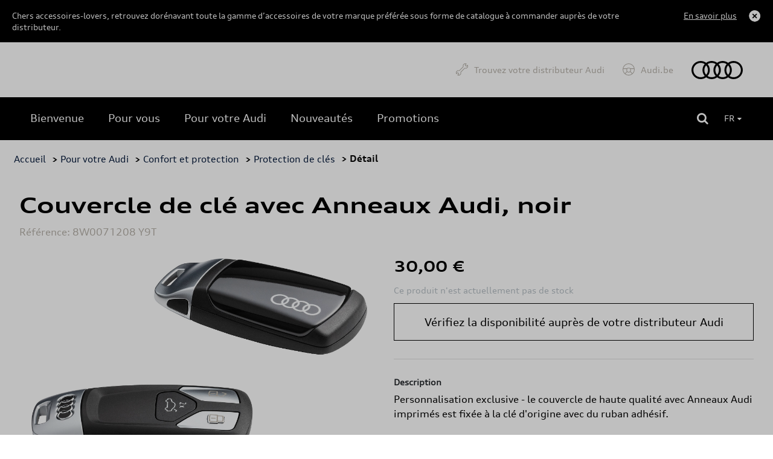

--- FILE ---
content_type: text/html
request_url: https://shop.audi.be/fr/key-protection/audi/couvercle-de-cle-avec-anneaux-audi--noir/65a7c150171216074394b2cb/8w0071208--y9t?from=recommandedarticles
body_size: 15918
content:
<!DOCTYPE html>
<html lang="fr">
<head>
    <script type="text/javascript" src="//nexus.ensighten.com/dieteren/audi_prod/Bootstrap.js"></script>
    <title>Audi - Couvercle de cl&#233; avec Anneaux Audi, noir</title>
    <link rel="shortcut icon" href="/Content/Images/audi/favicon.ico" type="image/x-icon"/>

    <link rel="canonical" href="https://shop.audi.be/fr/protection-de-cles/audi/couvercle-de-cle-avec-anneaux-audi--noir/65a7c150171216074394b2cb/8w0071208--y9t" />
            <link rel="alternate" hreflang="fr-be" href="https://shop.audi.be/fr/protection-de-cles/audi/couvercle-de-cle-avec-anneaux-audi--noir/65a7c150171216074394b2cb/8w0071208--y9t"/>
        <link rel="alternate" hreflang="nl-be" href="https://shop.audi.be/nl/sleutelbescherming/audi/sleutelhoes-met-audi-ringen--zwart/65a7c150171216074394b2cb/8w0071208--y9t"/>
    <meta charset="utf-8">
    <meta http-equiv="X-UA-Compatible" content="IE=edge">
    <meta name="viewport" content="width=device-width, initial-scale=1, user-scalable=yes">
    <meta name="apple-mobile-web-app-capable" content="yes">
    <meta name="apple-touch-fullscreen" content="yes">
    <meta name="format-detection" content="telephone=no">
    <!--td {border: 1px solid #ccc;}br {mso-data-placement:same-cell;}--><!-- Google Tag Manager -->
    <style>
        .async-hide {
            opacity: 0 !important
        }
    </style>
    <script>
			(function (a, s, y, n, c, h, i, d, e) {
			s.className += ' ' + y; h.start = 1 * new Date;
				h.end = i = function () { s.className = s.className.replace(RegExp(' ?' + y), '') };
				(a[n] = a[n] || []).hide = h; setTimeout(function () { i(); h.end = null }, c); h.timeout = c;
			})(window, document.documentElement, 'async-hide', 'dataLayer', 4000,
				{ 'GTM-KLMHHXD': true });
			(function (w, d, s, l, i) {
			w[l] = w[l] || []; w[l].push({
				'gtm.start':
					new Date().getTime(), event: 'gtm.js'
			}); var f = d.getElementsByTagName(s)[0],
				j = d.createElement(s), dl = l != 'dataLayer' ? '&l=' + l : ''; j.async = true; j.src =
					'https://www.googletagmanager.com/gtm.js?id=' + i + dl; f.parentNode.insertBefore(j, f);
			})(window, document, 'script', 'dataLayer', 'GTM-KLMHHXD');
    </script>
    <!-- End Google Tag Manager -->

    <meta name="description" content="Personnalisation exclusive - le couvercle de haute qualit&#233; avec Anneaux Audi imprim&#233;s est fix&#233;e &#224; la cl&#233; d&amp;#39;origine avec du ruban adh&#233;sif." />
    <meta name="keywords" content="8W0071208  Y9T, Couvercle de cl&#233; avec Anneaux Audi, noir, Audi, Key protection" />
    <meta name="og:image" content="https://pimdieprodstor02.blob.core.windows.net/dam01/Factories/Audi/Images/904_IPZL_8W0071208__Y9T_ENG_001_jpg-20220224_144056-default.png" />
    <meta name="og:title" content="Couvercle de cl&#233; avec Anneaux Audi, noir" />
    <link rel="preload" href="/Content/fonts/FontAwesome/fontawesome-webfont.eot" as="font" />
<link rel="preload" href="/Content/fonts/FontAwesome/fontawesome-webfont.svg" as="font" />
<link rel="preload" href="/Content/fonts/FontAwesome/fontawesome-webfont.ttf" as="font" />
<link rel="preload" href="/Content/fonts/FontAwesome/fontawesome-webfont.woff" as="font" />
<link rel="preload" href="/Content/fonts/FontAwesome/FontAwesome.otf" as="font" />

<link rel="preload" href="/Scripts/vendors/jquery-3.7.0.min.js" as="script" />
<link rel="preload" href="https://kit.fontawesome.com/176df533be.js" as="script" />
<link rel="preload" href="/Content/css/audi.min.css" as="style" />
<link rel="preload" href="/Content/vendors/bootstrap.min.css" as="style" />


<link rel="preload" href="/Content/fonts/vw/vw-new/VWHeadWeb-Light.eot" as="font" />
<link rel="preload" href="/Content/fonts/vw/vw-new/VWHeadWeb-Light.woff" as="font" />
<link rel="preload" href="/Content/fonts/vw/vw-new/VWHeadWeb-Light.woff2" as="font" />
<link rel="preload" href="/Content/fonts/vw/vw-new/VWHeadWeb-Light.svg" as="font" />
<link rel="preload" href="/Content/fonts/vw/vw-new/VWHeadWeb-Light.ttf" as="font" />

<link rel="preload" href="/Content/fonts/audi/audiseb_-webfont.eot" as="font" />
<link rel="preload" href="/Content/fonts/audi/audiseb_-webfont.svg" as="font" />
<link rel="preload" href="/Content/fonts/audi/audiseb_-webfont.ttf" as="font" />
<link rel="preload" href="/Content/fonts/audi/audiseb_-webfont.woff" as="font" />
<link rel="preload" href="/Content/fonts/audi/auditype-bold.eot" as="font" />
<link rel="preload" href="/Content/fonts/audi/auditype-bold.otf" as="font" />
<link rel="preload" href="/Content/fonts/audi/auditype-bold.svg" as="font" />
<link rel="preload" href="/Content/fonts/audi/auditype-bold.ttf" as="font" />
<link rel="preload" href="/Content/fonts/audi/auditype-bold.woff" as="font" />
<link rel="preload" href="/Content/fonts/audi/AudiType-ExtendedBold.woff" as="font" />
<link rel="preload" href="/Content/fonts/audi/AudiType-ExtendedNormal.woff" as="font" />
<link rel="preload" href="/Content/fonts/audi/auditype-latin1.eot" as="font" />
<link rel="preload" href="/Content/fonts/audi/auditype-latin1.svg" as="font" />
<link rel="preload" href="/Content/fonts/audi/auditype-latin1.ttf" as="font" />
<link rel="preload" href="/Content/fonts/audi/auditype-latin1.woff" as="font" />
<link rel="preload" href="/Content/fonts/audi/auditype-latin2.eot" as="font" />
<link rel="preload" href="/Content/fonts/audi/auditype-latin2.svg" as="font" />
<link rel="preload" href="/Content/fonts/audi/auditype-latin2.ttf" as="font" />
<link rel="preload" href="/Content/fonts/audi/auditype-latin2.woff" as="font" />
<link rel="preload" href="/Content/fonts/audi/auditype-normal.eot" as="font" />
<link rel="preload" href="/Content/fonts/audi/auditype-normal.svg" as="font" />
<link rel="preload" href="/Content/fonts/audi/auditype-normal.ttf" as="font" />
<link rel="preload" href="/Content/fonts/audi/AudiTypeScreen-Bold.woff" as="font" />
<link rel="preload" href="/Content/fonts/audi/AudiTypeScreen-Bold.woff2" as="font" />
<link rel="preload" href="/Content/fonts/audi/AudiTypeScreen-Light.woff" as="font" />
<link rel="preload" href="/Content/fonts/audi/AudiTypeScreen-Light.woff2" as="font" />
<link rel="preload" href="/Content/fonts/audi/AudiTypeScreen-Normal.woff" as="font" />
<link rel="preload" href="/Content/fonts/audi/AudiTypeScreen-Normal.woff2" as="font" />


    <link href="/bundles/css/vendors?v=S3Cr_6FG-qDfD-WonXwG_aQQQiWUhorUyFrLSN7RbKo1" rel="stylesheet"/>

    <script src="https://kit.fontawesome.com/176df533be.js" crossorigin="anonymous"></script>
    
    <link href="/Content/css/audi.min.css" rel="stylesheet"/>
    
    
    <script src="/bundles/modernizr?v=h58EBqHT9LOBucJ0FBRsk6vlhYkeqkxfLy7UG-CQFnk1"></script>

    <script src="/bundles/jquery?v=zAu4AsUHgLyz0uypVQZgo3dViyEwYSGqPPLa9VXCB4g1"></script>

    <script src="/bundles/jqueryval?v=d9tWTBY0DakR0ZRcCVKdd18dONcSOVoWL27cqJXIroc1"></script>

    <script src="/bundles/smoothproducts?v=jz9fhjsDSiiwU1cA6XKbLzZk7lWQVnUq7OdP_Q2Y_es1"></script>

    <script src="https://cdn.jsdelivr.net/npm/@popperjs/core@2.11.6/dist/umd/popper.min.js" integrity="sha384-oBqDVmMz9ATKxIep9tiCxS/Z9fNfEXiDAYTujMAeBAsjFuCZSmKbSSUnQlmh/jp3" crossorigin="anonymous"></script>
    <script src="https://cdn.jsdelivr.net/npm/bootstrap@5.2.3/dist/js/bootstrap.min.js" integrity="sha384-cuYeSxntonz0PPNlHhBs68uyIAVpIIOZZ5JqeqvYYIcEL727kskC66kF92t6Xl2V" crossorigin="anonymous"></script>
</head>
<body data-tracking-event="page-impression" data-tracking-info="{&quot;pageName&quot;:&quot;&quot;,&quot;section&quot;:&quot;&quot;,&quot;subSectionOne&quot;:&quot;&quot;,&quot;subSectionTwo&quot;:&quot;&quot;,&quot;pageUrl&quot;:&quot;https://shop-audi.app.dieteren.be/fr/key-protection/audi/couvercle-de-cle-avec-anneaux-audi--noir/65a7c150171216074394b2cb/8w0071208--y9t&quot;,&quot;pageFullUrl&quot;:&quot;https://shop-audi.app.dieteren.be/fr/key-protection/audi/couvercle-de-cle-avec-anneaux-audi--noir/65a7c150171216074394b2cb/8w0071208--y9t?from=recommandedarticles&quot;,&quot;pageviewMode&quot;:&quot;national&quot;,&quot;pageType&quot;:&quot;&quot;,&quot;platform&quot;:&quot;eshop&quot;,&quot;brand&quot;:&quot;audi&quot;,&quot;language&quot;:&quot;fr&quot;,&quot;loginStatus&quot;:&quot;not logged in&quot;,&quot;previousPageName&quot;:&quot;&quot;,&quot;previousPageUrl&quot;:&quot;&quot;,&quot;previousPageFullUrl&quot;:&quot;&quot;,&quot;previousPageType&quot;:&quot;&quot;,&quot;previousPlatform&quot;:&quot;&quot;,&quot;previousBrand&quot;:&quot;&quot;,&quot;pageVersion&quot;:&quot;&quot;,&quot;author&quot;:&quot;vox teneo&quot;,&quot;initialReferrer&quot;:&quot;&quot;}">
    <!-- Google Tag Manager (noscript) -->
    <noscript><iframe src="https://www.googletagmanager.com/ns.html?id=GTM-KLMHHXD" height="0" width="0" style="display:none;visibility:hidden"></iframe></noscript>
    <!-- End Google Tag Manager (noscript) -->
    <input type="hidden" id="pageName" value="eshop/product-detail" />
    <input type="hidden" id="mainSection" value="product-detail" />
    <input type="hidden" id="pageType" value="product" />

    
<aside class='banner-deactivation hidden hidden-content'>
    <div>
        <div class='banner-deactivation-top'>
               <div class="banner-deactivation-top-text">
                 <p class='banner-deactivation-text'>
                    Chers accessoires-lovers, retrouvez dor&#233;navant toute la gamme d’accessoires de votre marque pr&#233;f&#233;r&#233;e sous forme de catalogue &#224; commander aupr&#232;s de votre distributeur.
                 </p>
                 <button class='banner-deactivation-toggle' type='button'>En savoir plus</button>
               </div>
                <div class='banner-deactivation-top-actions'>
                    <button class='banner-deactivation-cross banner-deactivation-close' type='button' aria-describedby='close banner'></button>
                </div>
            </div>
            <div class='banner-deactivation-bottom'>
                <div class='separator'></div>
                <p>
                    Avant il était possible de commander et vous faire livrer à domicile via le site. Ce n’est malheureusement plus le cas.</br>Vous avez encore une livraison à domicile en cours ? Pour nous contacter, <a href="/fr/question-auto">cliquez ici</a>.</br>Pour toutes autres questions, n’hésitez pas à prendre directement contact avec votre distributeur.
                </p>
                <button class='banner-deactivation-close' type='button'>Fermer</button>
            </div>
    </div>
</aside>

    
<header id="header">

    

<div class="navbar">
    <div class="navbar-header">
        <button class="navbar-toggler collapsed" type="button">
            <span class="sr-only">Toggle navigation</span>
            <i class="fa fa-navicon"></i>
        </button>
    </div>
    <nav class="bs-navbar-collapse header-navbar" id="___GET_Root_84f008ec-717b-4a97-b486-80a6a69fc865___GET_MobileNavBar_2d9c20bf-4ecb-46df-9490-1ade6a1c074c">
    <div class="logo-mobile">
    <div class="navbar-header">
        <button class="navbar-toggler collapsed" type="button">
            <span class="sr-only">Toggle navigation</span>
            <i class="fa fa-times"></i>
        </button>
    </div>
    </div>
    <ul id="shop" class="nav navbar-nav">
        <li class="dropdown open-first">

	<a href="/fr/idee-accessoire-auto" id="shoplink" class="dropdown-toggle active" data-bs-toggle="dropdown" role="button" aria-expanded="false">
		<i class="fa fa-angle-up"></i>
	</a>
    <ul class="dropdown-menu shop-child" role="menu" id="submenu">

	<li>
		<a href="/fr/idee-accessoire-auto" class="">
			<i class="fa fa-angle-right">
			</i>
Bienvenue		</a>
	</li>
	<li>
		<a href="/fr/pour-vous" class="">
			<i class="fa fa-angle-right">
			</i>
Pour vous		</a>
	</li>
	<li>
		<a href="/fr/pour-votre-vehicule" class="">
			<i class="fa fa-angle-right">
			</i>
Pour votre Audi		</a>
	</li>
	<li>
		<a href="/fr/nouveaute-accessoire-auto" class="">
			<i class="fa fa-angle-right">
			</i>
Nouveaut&#233;s		</a>
	</li>
	<li>
		<a href="/fr/promotions" class="">
			<i class="fa fa-angle-right">
			</i>
Promotions		</a>
	</li>
    </ul>
        </li>
    </ul>
	<ul id="dealer" class="nav navbar-nav">
		<li>
				<a href="https://dealerlocator.audi.be/default.aspx?lang=fr" target="_blank">
Trouvez votre distributeur Audi	</a>

		</li>
	</ul>
	<ul id="brandHome" class="nav navbar-nav">
		<li>
				<a href="https://www.fr.audi.be/" target="_blank">
Audi.be	</a>

		</li>
	</ul>
    </nav>
    <div class="logo">
	<a href="/fr/idee-accessoire-auto">
		<img src="/Content/images/audi/main-logo.svg" alt="Home" loading="lazy" width="85" height="30">
	</a>
    </div>

</div>


    
<div class="container-fluid" id="menu-container">
    <div class="row">
        <div id="contentright">
            <div class="container-fluid">
                <div>
                    <div class="containerright">
                        <div class="search-bar">
                            <input data-action="/fr/recherche-accessoire-auto" id="search" name="searchString" placeholder="Rechercher sur le site" type="search" value="" />
                            <button type="submit" id="btn-search"><i class="fa fa-search"></i></button>
                        </div>
                        <ul id="lang-selector">
                                <li>
									<a style="pointer-events: none;" class="current" href="https://shop.audi.be/fr/protection-de-cles/audi/couvercle-de-cle-avec-anneaux-audi--noir/65a7c150171216074394b2cb/8w0071208--y9t">FR <i class="fa fa-caret-down"></i></a>
                                    <ul>
                                        <li><a href="https://shop.audi.be/nl/sleutelbescherming/audi/sleutelhoes-met-audi-ringen--zwart/65a7c150171216074394b2cb/8w0071208--y9t">NL </a></li>
                                    </ul>
                                </li>
                        </ul>
                        <div id="div_basket" class="basket">
                        </div>

                    </div>
                </div>
            </div>
        </div>
    </div>
</div>

</header>


    <div class="bgdarkpage"></div>

    <div id="main" role="main">
        



<input id="ProductDetail_Type" name="ProductDetail.Type" type="hidden" value="" />
<div class="container">
    <div class="row">

<div class="breadcrumb">
    <ul id="category-container">
        <li><a href="/fr/idee-accessoire-auto">Accueil</a></li>
            <li>&nbsp;> <a href="/fr/pour-votre-vehicule">Pour votre Audi </a></li>
                    <li>&nbsp;> <a href="/fr/pour-votre-vehicule/confort-et-protection/62d6a98a4a7688320e865f9e/1/12">Confort et protection</a></li>
            <li>&nbsp;> <a href="/fr/pour-votre-vehicule/protection-de-cles/62d6a98a4a7688320e865f9e/65a7c150171216074394b2cb/1/12">Protection de cl&#233;s</a></li>
        <li>&nbsp;> D&#233;tail</li>
    </ul>
</div>

    </div>
</div>
<div data-tracking-event="product-detail" data-tracking-info="{&quot;productBrand&quot;:null,&quot;productID&quot;:null,&quot;productName&quot;:null,&quot;productPrice&quot;:null,&quot;productQuantity&quot;:null,&quot;orderID&quot;:null}"
     data-product-id="8w0071208--y9t" data-product-brand="Audi" data-product-name="Couvercle de cl&#233; avec Anneaux Audi, noir"
     data-product-price="30">
</div>

<div class="container">
    <div class="previous-product">
    </div>
    <div class="next-product">

    </div>
</div>
<section class="details-product container">
    <div class="row">
        <div class="col-sm-12">
            <h1 class="name-product">Couvercle de cl&#233; avec Anneaux Audi, noir</h1>
            <h6 class="ref">R&#233;f&#233;rence: 8W0071208  Y9T</h6>
        </div>
        <div class="col-lg-6 col-md-6 col-xs-12 carousel-container">
            <div class="product-carousel">
                <div class="sp-loading"><img src="/Content/Images/sp-loading.gif" alt="" loading="lazy"><br>LOADING IMAGES</div>
                <div class="sp-wrap">
                        <a href="https://pimdieprodstor02.blob.core.windows.net/dam01/Factories/Audi/Images/904_IPZL_8W0071208__Y9T_ENG_001_jpg-20220224_144056-xlarge.png" class="sp-default">
                            <img src="https://pimdieprodstor02.blob.core.windows.net/dam01/Factories/Audi/Images/904_IPZL_8W0071208__Y9T_ENG_001_jpg-20220224_144056-xlarge.png" data-zoom-image="https://pimdieprodstor02.blob.core.windows.net/dam01/Factories/Audi/Images/904_IPZL_8W0071208__Y9T_ENG_001_jpg-20220224_144056-xlarge.png" alt="" loading="lazy">
                        </a>
                                    </div>
            </div>
        </div>
        <div class="col-lg-6 col-md-6 col-xs-12">
            <h3 class="price">
                30,00 €
            </h3>



            <div class="description">
                <span>
                    <b>Ce produit n'est actuellement pas de stock </b>
                </span>
            </div>

            <div class="details-price-container">

                
<a 
                        href="https://dealerlocator.dieteren.be/react/fr?tcode=shopaudinew" 
                        target="_blank" 
                        class="add-basket btn-primary" 
                        id="btnSubscribeStock"
                        data-tracking-event="button-click" 
                        data-tracking-info="{&quot;buttonType&quot;:&quot;button&quot;,&quot;buttonCategory&quot;:&quot;outbound-link&quot;,&quot;buttonName&quot;:&quot;to-dealer-locator&quot;,&quot;buttonText&quot;:&quot;V&#233;rifiez la disponibilit&#233; aupr&#232;s de votre distributeur Audi&quot;,&quot;buttonTarget&quot;:&quot;https://dealerlocator.dieteren.be/react/fr?tcode=shopaudinew&quot;,&quot;buttonPosition&quot;:&quot;product detail&quot;}">
                        V&#233;rifiez la disponibilit&#233; aupr&#232;s de votre distributeur Audi
                    </a>
            </div>

            <div class="description-container">
                                    <div>
                        <h5>Description</h5>
                        <p class="stock">Personnalisation exclusive - le couvercle de haute qualité avec Anneaux Audi imprimés est fixée à la clé d&#39;origine avec du ruban adhésif.</p>
                    </div>
                                                                                                                                            </div>


            <div class="model-list">
                                    <div class="accordion-wrapper">
                        <h4>Mod&#232;le(s)</h4>

                        <ul class="accordion-list">
                                <li class="accordion-item">
                                    <div class="accordion-header">
                                        <p class="accordion-title">A4 ALLROAD QUATTRO</p>
                                    </div>
                                        <ul class="accordion-content list-items">
                                                <li class="accordion-sub-item">A4 allroad quattro 45 TFSI 195(265) kW(ch) S tronic</li>
                                                <li class="accordion-sub-item">A4 allroad quattro Business Edition 40 TDI 150(204) kW(ch) S tronic</li>
                                                <li class="accordion-sub-item">Audi A4 allroad   2.0 TDI quattro 100(136) kW(ch) 6 vitesses</li>
                                                <li class="accordion-sub-item">Audi A4 allroad   2.0 TDI quattro 110(150) kW(ch) 6 vitesses</li>
                                                <li class="accordion-sub-item">Audi A4 allroad   2.0 TDI quattro 120(163) kW(ch) S tronic</li>
                                                <li class="accordion-sub-item">Audi A4 allroad   2.0 TDI quattro 140(190) kW(ch) 6 vitesses</li>
                                                <li class="accordion-sub-item">Audi A4 allroad   2.0 TDI quattro 140(190) kW(ch) S tronic</li>
                                                <li class="accordion-sub-item">Audi A4 allroad   2.0 TFSI quattro 185(252) kW(ch) S tronic</li>
                                                <li class="accordion-sub-item">Audi A4 allroad   3.0 TDI quattro 160(218) kW(ch) S tronic</li>
                                                <li class="accordion-sub-item">Audi A4 allroad   3.0 TDI quattro 200(272) kW(ch) tiptronic</li>
                                                <li class="accordion-sub-item">Audi A4 allroad quattro  35 TDI  110(150) kW(ch) 6 vitesses</li>
                                                <li class="accordion-sub-item">Audi A4 allroad quattro  35 TDI  120(163) kW(ch) S tronic</li>
                                                <li class="accordion-sub-item">Audi A4 allroad quattro  40 TDI  140(190) kW(ch) S tronic</li>
                                                <li class="accordion-sub-item">Audi A4 allroad quattro  40 TDI  150(204) kW(ch) S tronic</li>
                                                <li class="accordion-sub-item">Audi A4 allroad quattro  45 TDI  170(231) kW(ch) tiptronic</li>
                                                <li class="accordion-sub-item">Audi A4 allroad quattro  45 TFSI  180(245) kW(ch) S tronic</li>
                                                <li class="accordion-sub-item">Audi A4 allroad quattro  45 TFSI  195(265) kW(ch) S tronic</li>
                                                <li class="accordion-sub-item">Audi A4 allroad quattro  50 TDI  210(286) kW(ch) tiptronic</li>
                                                <li class="accordion-sub-item">Audi A4 allroad quattro Business Edition 40 TDI  150(204) kW(ch) S tronic</li>
                                        </ul>
                                </li>
                                <li class="accordion-item">
                                    <div class="accordion-header">
                                        <p class="accordion-title">A4 AVANT</p>
                                    </div>
                                        <ul class="accordion-content list-items">
                                                <li class="accordion-sub-item">A4 Avant Advanced 40 TFSI 150(204) kW(ch) S tronic</li>
                                                <li class="accordion-sub-item">A4 Avant Advanced 40 TFSI quattro 150(204) kW(ch) S tronic</li>
                                                <li class="accordion-sub-item">A4 Avant Advanced 45 TFSI quattro 195(265) kW(ch) S tronic</li>
                                                <li class="accordion-sub-item">A4 Avant Business Edition Advanced 30 TDI 100(136) kW(ch) S tronic</li>
                                                <li class="accordion-sub-item">A4 Avant Business Edition Advanced 35 TDI 120(163) kW(ch) S tronic</li>
                                                <li class="accordion-sub-item">A4 Avant Business Edition Advanced 35 TFSI 110(150) kW(ch) S tronic</li>
                                                <li class="accordion-sub-item">A4 Avant Business Edition Advanced 40 g-tron 125(170) kW(ch) S tronic</li>
                                                <li class="accordion-sub-item">A4 Avant Business Edition Advanced 40 TDI 150(204) kW(ch) S tronic</li>
                                                <li class="accordion-sub-item">A4 Avant Business Edition Advanced 40 TDI quattro 150(204) kW(ch) S tronic</li>
                                                <li class="accordion-sub-item">A4 Avant Business Edition Attraction 30 TDI 100(136) kW(ch) S tronic</li>
                                                <li class="accordion-sub-item">A4 Avant Business Edition Attraction 35 TDI 120(163) kW(ch) S tronic</li>
                                                <li class="accordion-sub-item">A4 Avant Business Edition Attraction 35 TFSI 110(150) kW(ch) S tronic</li>
                                                <li class="accordion-sub-item">A4 Avant Business Edition Attraction 40 g-tron 125(170) kW(ch) S tronic</li>
                                                <li class="accordion-sub-item">A4 Avant Business Edition Competition 30 TDI 100(136) kW(ch) S tronic</li>
                                                <li class="accordion-sub-item">A4 Avant Business Edition Competition 35 TDI 120(163) kW(ch) S tronic</li>
                                                <li class="accordion-sub-item">A4 Avant Business Edition Competition 35 TFSI 110(150) kW(ch) S tronic</li>
                                                <li class="accordion-sub-item">A4 Avant Business Edition Competition 40 g-tron 125(170) kW(ch) S tronic</li>
                                                <li class="accordion-sub-item">A4 Avant Business Edition Competition 40 TDI 150(204) kW(ch) S tronic</li>
                                                <li class="accordion-sub-item">A4 Avant Business Edition Competition 40 TDI quattro 150(204) kW(ch) S tronic</li>
                                                <li class="accordion-sub-item">A4 Avant Business Edition S line 30 TDI 100(136) kW(ch) S tronic</li>
                                                <li class="accordion-sub-item">A4 Avant Business Edition S line 35 TDI 120(163) kW(ch) S tronic</li>
                                                <li class="accordion-sub-item">A4 Avant Business Edition S line 35 TFSI 110(150) kW(ch) S tronic</li>
                                                <li class="accordion-sub-item">A4 Avant Business Edition S line 40 g-tron 125(170) kW(ch) S tronic</li>
                                                <li class="accordion-sub-item">A4 Avant Business Edition S line 40 TDI 150(204) kW(ch) S tronic</li>
                                                <li class="accordion-sub-item">A4 Avant Business Edition S line 40 TDI quattro 150(204) kW(ch) S tronic</li>
                                                <li class="accordion-sub-item">A4 Avant Competition 40 TFSI 150(204) kW(ch) S tronic</li>
                                                <li class="accordion-sub-item">A4 Avant Competition 40 TFSI quattro 150(204) kW(ch) S tronic</li>
                                                <li class="accordion-sub-item">A4 Avant Competition 45 TFSI quattro 195(265) kW(ch) S tronic</li>
                                                <li class="accordion-sub-item">A4 Avant Prestige Edition 35 TFSI 110(150) kW(ch) S tronic</li>
                                                <li class="accordion-sub-item">A4 Avant S line 40 TFSI 150(204) kW(ch) S tronic</li>
                                                <li class="accordion-sub-item">A4 Avant S line 40 TFSI quattro 150(204) kW(ch) S tronic</li>
                                                <li class="accordion-sub-item">A4 Avant S line 45 TFSI quattro 195(265) kW(ch) S tronic</li>
                                                <li class="accordion-sub-item">A4 Avant Sport Edition 30 TDI 100(136) kW(ch) S tronic</li>
                                                <li class="accordion-sub-item">A4 Avant Sport Edition 35 TDI 120(163) kW(ch) S tronic</li>
                                                <li class="accordion-sub-item">A4 Avant Sport Edition 35 TFSI 110(150) kW(ch) S tronic</li>
                                                <li class="accordion-sub-item">Audi A4 Avant     kW(ch) 6 vitesses</li>
                                                <li class="accordion-sub-item">Audi A4 Avant     kW(ch) S tronic</li>
                                                <li class="accordion-sub-item">Audi A4 Avant  1.4 TFSI  110(150) kW(ch) 6 vitesses</li>
                                                <li class="accordion-sub-item">Audi A4 Avant  2.0 TDI  100(136) kW(ch) 6 vitesses</li>
                                                <li class="accordion-sub-item">Audi A4 Avant  2.0 TDI  110(150) kW(ch) 6 vitesses</li>
                                                <li class="accordion-sub-item">Audi A4 Avant  2.0 TDI  140(190) kW(ch) 6 vitesses</li>
                                                <li class="accordion-sub-item">Audi A4 Avant  2.0 TDI  90(122) kW(ch) 6 vitesses</li>
                                                <li class="accordion-sub-item">Audi A4 Avant  2.0 TDI quattro 110(150) kW(ch) 6 vitesses</li>
                                                <li class="accordion-sub-item">Audi A4 Avant  2.0 TDI quattro 140(190) kW(ch) 6 vitesses</li>
                                                <li class="accordion-sub-item">Audi A4 Avant  2.0 TDI ultra  110(150) kW(ch) 6 vitesses</li>
                                                <li class="accordion-sub-item">Audi A4 Avant  2.0 TFSI ultra  140(190) kW(ch) 6 vitesses</li>
                                                <li class="accordion-sub-item">Audi A4 Avant  30 TDI  100(136) kW(ch) 6 vitesses</li>
                                                <li class="accordion-sub-item">Audi A4 Avant  30 TDI  90(122) kW(ch) 6 vitesses</li>
                                                <li class="accordion-sub-item">Audi A4 Avant  30 TDI  90(122) kW(ch) S tronic</li>
                                                <li class="accordion-sub-item">Audi A4 Avant  35 TDI  110(150) kW(ch) 6 vitesses</li>
                                                <li class="accordion-sub-item">Audi A4 Avant  35 TDI  110(150) kW(ch) S tronic</li>
                                                <li class="accordion-sub-item">Audi A4 Avant  35 TDI quattro 110(150) kW(ch) 6 vitesses</li>
                                                <li class="accordion-sub-item">Audi A4 Avant  35 TFSI  110(150) kW(ch) 6 vitesses</li>
                                                <li class="accordion-sub-item">Audi A4 Avant  35 TFSI  110(150) kW(ch) S tronic</li>
                                                <li class="accordion-sub-item">Audi A4 Avant  40 g-tron  125(170) kW(ch) 6 vitesses</li>
                                                <li class="accordion-sub-item">Audi A4 Avant  40 g-tron  125(170) kW(ch) S tronic</li>
                                                <li class="accordion-sub-item">Audi A4 Avant  40 TDI  140(190) kW(ch) 6 vitesses</li>
                                                <li class="accordion-sub-item">Audi A4 Avant  40 TDI  140(190) kW(ch) S tronic</li>
                                                <li class="accordion-sub-item">Audi A4 Avant  40 TDI quattro 140(190) kW(ch) S tronic</li>
                                                <li class="accordion-sub-item">Audi A4 Avant  40 TFSI  140(190) kW(ch) 6 vitesses</li>
                                                <li class="accordion-sub-item">Audi A4 Avant  40 TFSI  140(190) kW(ch) S tronic</li>
                                                <li class="accordion-sub-item">Audi A4 Avant  45 TDI quattro 170(231) kW(ch) tiptronic</li>
                                                <li class="accordion-sub-item">Audi A4 Avant  45 TFSI quattro 180(245) kW(ch) S tronic</li>
                                                <li class="accordion-sub-item">Audi A4 Avant  50 TDI quattro 210(286) kW(ch) tiptronic</li>
                                                <li class="accordion-sub-item">Audi A4 Avant advanced 30 TDI  90(122) kW(ch) 6 vitesses</li>
                                                <li class="accordion-sub-item">Audi A4 Avant advanced 35 TFSI  110(150) kW(ch) S tronic</li>
                                                <li class="accordion-sub-item">Audi A4 Avant advanced 40 TFSI  150(204) kW(ch) S tronic</li>
                                                <li class="accordion-sub-item">Audi A4 Avant advanced 40 TFSI quattro 150(204) kW(ch) S tronic</li>
                                                <li class="accordion-sub-item">Audi A4 Avant advanced 45 TDI quattro 170(231) kW(ch) tiptronic</li>
                                                <li class="accordion-sub-item">Audi A4 Avant advanced 45 TFSI quattro 195(265) kW(ch) S tronic</li>
                                                <li class="accordion-sub-item">Audi A4 Avant Business Edition 2.0 TDI quattro 140(190) kW(ch) S tronic</li>
                                                <li class="accordion-sub-item">Audi A4 Avant Business Edition 2.0 TDI ultra  110(150) kW(ch) S tronic</li>
                                                <li class="accordion-sub-item">Audi A4 Avant Business Edition 2.0 TDI ultra  140(190) kW(ch) S tronic</li>
                                                <li class="accordion-sub-item">Audi A4 Avant Business Edition 2.0 TFSI CNG  125(170) kW(ch) S tronic</li>
                                                <li class="accordion-sub-item">Audi A4 Avant Business Edition 30 TDI  100(136) kW(ch) S tronic</li>
                                                <li class="accordion-sub-item">Audi A4 Avant Business Edition 30 TDI  90(122) kW(ch) S tronic</li>
                                                <li class="accordion-sub-item">Audi A4 Avant Business Edition 35 TDI  110(150) kW(ch) S tronic</li>
                                                <li class="accordion-sub-item">Audi A4 Avant Business Edition 35 TDI  120(163) kW(ch) S tronic</li>
                                                <li class="accordion-sub-item">Audi A4 Avant Business Edition 35 TFSI  110(150) kW(ch) S tronic</li>
                                                <li class="accordion-sub-item">Audi A4 Avant Business Edition 40 g-tron  125(170) kW(ch) S tronic</li>
                                                <li class="accordion-sub-item">Audi A4 Avant Business Edition 40 TDI  140(190) kW(ch) S tronic</li>
                                                <li class="accordion-sub-item">Audi A4 Avant Business Edition 40 TDI quattro 140(190) kW(ch) S tronic</li>
                                                <li class="accordion-sub-item">Audi A4 Avant Business Edition 40 TDI ultra  140(190) kW(ch) S tronic</li>
                                                <li class="accordion-sub-item">Audi A4 Avant Business Edition advanced 30 TDI  100(136) kW(ch) S tronic</li>
                                                <li class="accordion-sub-item">Audi A4 Avant Business Edition advanced 35 TDI  120(163) kW(ch) S tronic</li>
                                                <li class="accordion-sub-item">Audi A4 Avant Business Edition advanced 35 TFSI  110(150) kW(ch) S tronic</li>
                                                <li class="accordion-sub-item">Audi A4 Avant Business Edition advanced 40 g-tron  125(170) kW(ch) S tronic</li>
                                                <li class="accordion-sub-item">Audi A4 Avant Business Edition advanced 40 TDI  140(190) kW(ch) S tronic</li>
                                                <li class="accordion-sub-item">Audi A4 Avant Business Edition advanced 40 TDI  150(204) kW(ch) S tronic</li>
                                                <li class="accordion-sub-item">Audi A4 Avant Business Edition advanced 40 TDI quattro 140(190) kW(ch) S tronic</li>
                                                <li class="accordion-sub-item">Audi A4 Avant Business Edition advanced 40 TDI quattro 150(204) kW(ch) S tronic</li>
                                                <li class="accordion-sub-item">Audi A4 Avant Business Edition Design 2.0 TDI quattro 140(190) kW(ch) S tronic</li>
                                                <li class="accordion-sub-item">Audi A4 Avant Business Edition Design 2.0 TDI ultra  110(150) kW(ch) S tronic</li>
                                                <li class="accordion-sub-item">Audi A4 Avant Business Edition Design 2.0 TDI ultra  140(190) kW(ch) S tronic</li>
                                                <li class="accordion-sub-item">Audi A4 Avant Business Edition Design 2.0 TDI ultra 110(150) kW(ch) S tronic</li>
                                                <li class="accordion-sub-item">Audi A4 Avant Business Edition Design 2.0 TFSI CNG  125(170) kW(ch) S tronic</li>
                                                <li class="accordion-sub-item">Audi A4 Avant Business Edition Design 30 TDI  90(122) kW(ch) S tronic</li>
                                                <li class="accordion-sub-item">Audi A4 Avant Business Edition Design 35 TDI  110(150) kW(ch) S tronic</li>
                                                <li class="accordion-sub-item">Audi A4 Avant Business Edition Design 40 g-tron  125(170) kW(ch) S tronic</li>
                                                <li class="accordion-sub-item">Audi A4 Avant Business Edition Design 40 TDI  140(190) kW(ch) S tronic</li>
                                                <li class="accordion-sub-item">Audi A4 Avant Business Edition Design 40 TDI quattro 140(190) kW(ch) S tronic</li>
                                                <li class="accordion-sub-item">Audi A4 Avant Business Edition Design 40 TDI ultra  140(190) kW(ch) S tronic</li>
                                                <li class="accordion-sub-item">Audi A4 Avant Business Edition S line 30 TDI  100(136) kW(ch) S tronic</li>
                                                <li class="accordion-sub-item">Audi A4 Avant Business Edition S line 35 TDI  120(163) kW(ch) S tronic</li>
                                                <li class="accordion-sub-item">Audi A4 Avant Business Edition S line 35 TFSI  110(150) kW(ch) S tronic</li>
                                                <li class="accordion-sub-item">Audi A4 Avant Business Edition S line 40 g-tron  125(170) kW(ch) S tronic</li>
                                                <li class="accordion-sub-item">Audi A4 Avant Business Edition S line 40 TDI  140(190) kW(ch) S tronic</li>
                                                <li class="accordion-sub-item">Audi A4 Avant Business Edition S line 40 TDI  150(204) kW(ch) S tronic</li>
                                                <li class="accordion-sub-item">Audi A4 Avant Business Edition S line 40 TDI quattro 140(190) kW(ch) S tronic</li>
                                                <li class="accordion-sub-item">Audi A4 Avant Business Edition S line 40 TDI quattro 150(204) kW(ch) S tronic</li>
                                                <li class="accordion-sub-item">Audi A4 Avant Business Edition Sport 2.0 TDI quattro 140(190) kW(ch) S tronic</li>
                                                <li class="accordion-sub-item">Audi A4 Avant Business Edition Sport 2.0 TDI ultra  110(150) kW(ch) S tronic</li>
                                                <li class="accordion-sub-item">Audi A4 Avant Business Edition Sport 2.0 TDI ultra  140(190) kW(ch) S tronic</li>
                                                <li class="accordion-sub-item">Audi A4 Avant Business Edition Sport 2.0 TDI ultra 110(150) kW(ch) S tronic</li>
                                                <li class="accordion-sub-item">Audi A4 Avant Business Edition Sport 2.0 TFSI CNG  125(170) kW(ch) S tronic</li>
                                                <li class="accordion-sub-item">Audi A4 Avant Business Edition Sport 30 TDI  90(122) kW(ch) S tronic</li>
                                                <li class="accordion-sub-item">Audi A4 Avant Business Edition Sport 35 TDI  110(150) kW(ch) S tronic</li>
                                                <li class="accordion-sub-item">Audi A4 Avant Business Edition Sport 40 g-tron  125(170) kW(ch) S tronic</li>
                                                <li class="accordion-sub-item">Audi A4 Avant Business Edition Sport 40 TDI  140(190) kW(ch) S tronic</li>
                                                <li class="accordion-sub-item">Audi A4 Avant Business Edition Sport 40 TDI quattro 140(190) kW(ch) S tronic</li>
                                                <li class="accordion-sub-item">Audi A4 Avant Business Edition Sport 40 TDI ultra  140(190) kW(ch) S tronic</li>
                                                <li class="accordion-sub-item">Audi A4 Avant Design    kW(ch) 6 vitesses</li>
                                                <li class="accordion-sub-item">Audi A4 Avant Design    kW(ch) S tronic</li>
                                                <li class="accordion-sub-item">Audi A4 Avant Design 1.4 TFSI  110(150) kW(ch) 6 vitesses</li>
                                                <li class="accordion-sub-item">Audi A4 Avant Design 2.0 TDI  100(136) kW(ch) 6 vitesses</li>
                                                <li class="accordion-sub-item">Audi A4 Avant Design 2.0 TDI  110(150) kW(ch) 6 vitesses</li>
                                                <li class="accordion-sub-item">Audi A4 Avant Design 2.0 TDI  140(190) kW(ch) 6 vitesses</li>
                                                <li class="accordion-sub-item">Audi A4 Avant Design 2.0 TDI  90(122) kW(ch) 6 vitesses</li>
                                                <li class="accordion-sub-item">Audi A4 Avant Design 2.0 TDI quattro 110(150) kW(ch) 6 vitesses</li>
                                                <li class="accordion-sub-item">Audi A4 Avant Design 2.0 TDI quattro 140(190) kW(ch) 6 vitesses</li>
                                                <li class="accordion-sub-item">Audi A4 Avant Design 2.0 TDI ultra  110(150) kW(ch) 6 vitesses</li>
                                                <li class="accordion-sub-item">Audi A4 Avant Design 2.0 TFSI ultra  140(190) kW(ch) 6 vitesses</li>
                                                <li class="accordion-sub-item">Audi A4 Avant Design 30 TDI  100(136) kW(ch) 6 vitesses</li>
                                                <li class="accordion-sub-item">Audi A4 Avant Design 30 TDI  90(122) kW(ch) 6 vitesses</li>
                                                <li class="accordion-sub-item">Audi A4 Avant Design 30 TDI  90(122) kW(ch) S tronic</li>
                                                <li class="accordion-sub-item">Audi A4 Avant Design 35 TDI  110(150) kW(ch) 6 vitesses</li>
                                                <li class="accordion-sub-item">Audi A4 Avant Design 35 TDI  110(150) kW(ch) S tronic</li>
                                                <li class="accordion-sub-item">Audi A4 Avant Design 35 TDI quattro 110(150) kW(ch) 6 vitesses</li>
                                                <li class="accordion-sub-item">Audi A4 Avant Design 35 TFSI  110(150) kW(ch) 6 vitesses</li>
                                                <li class="accordion-sub-item">Audi A4 Avant Design 35 TFSI  110(150) kW(ch) S tronic</li>
                                                <li class="accordion-sub-item">Audi A4 Avant Design 40 g-tron  125(170) kW(ch) 6 vitesses</li>
                                                <li class="accordion-sub-item">Audi A4 Avant Design 40 g-tron  125(170) kW(ch) S tronic</li>
                                                <li class="accordion-sub-item">Audi A4 Avant Design 40 TDI  140(190) kW(ch) 6 vitesses</li>
                                                <li class="accordion-sub-item">Audi A4 Avant Design 40 TDI  140(190) kW(ch) S tronic</li>
                                                <li class="accordion-sub-item">Audi A4 Avant Design 40 TDI quattro 140(190) kW(ch) S tronic</li>
                                                <li class="accordion-sub-item">Audi A4 Avant Design 40 TFSI  140(190) kW(ch) 6 vitesses</li>
                                                <li class="accordion-sub-item">Audi A4 Avant Design 40 TFSI  140(190) kW(ch) S tronic</li>
                                                <li class="accordion-sub-item">Audi A4 Avant Design 45 TDI quattro 170(231) kW(ch) tiptronic</li>
                                                <li class="accordion-sub-item">Audi A4 Avant Design 45 TFSI  180(245) kW(ch) S tronic</li>
                                                <li class="accordion-sub-item">Audi A4 Avant Design 45 TFSI quattro 180(245) kW(ch) S tronic</li>
                                                <li class="accordion-sub-item">Audi A4 Avant Design 50 TDI quattro 210(286) kW(ch) tiptronic</li>
                                                <li class="accordion-sub-item">Audi A4 Avant S line 30 TDI  90(122) kW(ch) 6 vitesses</li>
                                                <li class="accordion-sub-item">Audi A4 Avant S line 35 TFSI  110(150) kW(ch) S tronic</li>
                                                <li class="accordion-sub-item">Audi A4 Avant S line 40 TFSI  150(204) kW(ch) S tronic</li>
                                                <li class="accordion-sub-item">Audi A4 Avant S line 40 TFSI quattro 150(204) kW(ch) S tronic</li>
                                                <li class="accordion-sub-item">Audi A4 Avant S line 45 TDI quattro 170(231) kW(ch) tiptronic</li>
                                                <li class="accordion-sub-item">Audi A4 Avant S line 45 TFSI quattro 195(265) kW(ch) S tronic</li>
                                                <li class="accordion-sub-item">Audi A4 Avant Sport    kW(ch) 6 vitesses</li>
                                                <li class="accordion-sub-item">Audi A4 Avant Sport    kW(ch) S tronic</li>
                                                <li class="accordion-sub-item">Audi A4 Avant Sport 1.4 TFSI  110(150) kW(ch) 6 vitesses</li>
                                                <li class="accordion-sub-item">Audi A4 Avant Sport 2.0 TDI  100(136) kW(ch) 6 vitesses</li>
                                                <li class="accordion-sub-item">Audi A4 Avant Sport 2.0 TDI  110(150) kW(ch) 6 vitesses</li>
                                                <li class="accordion-sub-item">Audi A4 Avant Sport 2.0 TDI  140(190) kW(ch) 6 vitesses</li>
                                                <li class="accordion-sub-item">Audi A4 Avant Sport 2.0 TDI  90(122) kW(ch) 6 vitesses</li>
                                                <li class="accordion-sub-item">Audi A4 Avant Sport 2.0 TDI quattro 110(150) kW(ch) 6 vitesses</li>
                                                <li class="accordion-sub-item">Audi A4 Avant Sport 2.0 TDI quattro 140(190) kW(ch) 6 vitesses</li>
                                                <li class="accordion-sub-item">Audi A4 Avant Sport 2.0 TDI ultra  110(150) kW(ch) 6 vitesses</li>
                                                <li class="accordion-sub-item">Audi A4 Avant Sport 2.0 TFSI ultra  140(190) kW(ch) 6 vitesses</li>
                                                <li class="accordion-sub-item">Audi A4 Avant Sport 30 TDI  100(136) kW(ch) 6 vitesses</li>
                                                <li class="accordion-sub-item">Audi A4 Avant Sport 30 TDI  90(122) kW(ch) 6 vitesses</li>
                                                <li class="accordion-sub-item">Audi A4 Avant Sport 30 TDI  90(122) kW(ch) S tronic</li>
                                                <li class="accordion-sub-item">Audi A4 Avant Sport 35 TDI  110(150) kW(ch) 6 vitesses</li>
                                                <li class="accordion-sub-item">Audi A4 Avant Sport 35 TDI  110(150) kW(ch) S tronic</li>
                                                <li class="accordion-sub-item">Audi A4 Avant Sport 35 TDI quattro 110(150) kW(ch) 6 vitesses</li>
                                                <li class="accordion-sub-item">Audi A4 Avant Sport 35 TFSI  110(150) kW(ch) 6 vitesses</li>
                                                <li class="accordion-sub-item">Audi A4 Avant Sport 35 TFSI  110(150) kW(ch) S tronic</li>
                                                <li class="accordion-sub-item">Audi A4 Avant Sport 40 g-tron  125(170) kW(ch) 6 vitesses</li>
                                                <li class="accordion-sub-item">Audi A4 Avant Sport 40 g-tron  125(170) kW(ch) S tronic</li>
                                                <li class="accordion-sub-item">Audi A4 Avant Sport 40 TDI  140(190) kW(ch) 6 vitesses</li>
                                                <li class="accordion-sub-item">Audi A4 Avant Sport 40 TDI  140(190) kW(ch) S tronic</li>
                                                <li class="accordion-sub-item">Audi A4 Avant Sport 40 TDI quattro 140(190) kW(ch) S tronic</li>
                                                <li class="accordion-sub-item">Audi A4 Avant Sport 40 TFSI  140(190) kW(ch) 6 vitesses</li>
                                                <li class="accordion-sub-item">Audi A4 Avant Sport 40 TFSI  140(190) kW(ch) S tronic</li>
                                                <li class="accordion-sub-item">Audi A4 Avant Sport 45 TDI quattro 170(231) kW(ch) tiptronic</li>
                                                <li class="accordion-sub-item">Audi A4 Avant Sport 45 TFSI  180(245) kW(ch) S tronic</li>
                                                <li class="accordion-sub-item">Audi A4 Avant Sport 45 TFSI quattro 180(245) kW(ch) S tronic</li>
                                                <li class="accordion-sub-item">Audi A4 Avant Sport 50 TDI quattro 210(286) kW(ch) tiptronic</li>
                                                <li class="accordion-sub-item">Audi A4 Business Edition 35 TDI ULTRA 110(150) kW(ch) S tronic</li>
                                        </ul>
                                </li>
                                <li class="accordion-item">
                                    <div class="accordion-header">
                                        <p class="accordion-title">A4 BERLINE</p>
                                    </div>
                                        <ul class="accordion-content list-items">
                                                <li class="accordion-sub-item">A4 Berline Advanced 40 TFSI 150(204) kW(ch) S tronic</li>
                                                <li class="accordion-sub-item">A4 Berline Advanced 40 TFSI quattro 150(204) kW(ch) S tronic</li>
                                                <li class="accordion-sub-item">A4 Berline Advanced 45 TFSI quattro 195(265) kW(ch) S tronic</li>
                                                <li class="accordion-sub-item">A4 Berline Business Edition Advanced 30 TDI 100(136) kW(ch) S tronic</li>
                                                <li class="accordion-sub-item">A4 Berline Business Edition Advanced 35 TDI 120(163) kW(ch) S tronic</li>
                                                <li class="accordion-sub-item">A4 Berline Business Edition Advanced 35 TFSI 110(150) kW(ch) S tronic</li>
                                                <li class="accordion-sub-item">A4 Berline Business Edition Advanced 40 TDI 150(204) kW(ch) S tronic</li>
                                                <li class="accordion-sub-item">A4 Berline Business Edition Advanced 40 TDI quattro 150(204) kW(ch) S tronic</li>
                                                <li class="accordion-sub-item">A4 Berline Business Edition Attraction 30 TDI 100(136) kW(ch) S tronic</li>
                                                <li class="accordion-sub-item">A4 Berline Business Edition Attraction 35 TDI 120(163) kW(ch) S tronic</li>
                                                <li class="accordion-sub-item">A4 Berline Business Edition Attraction 35 TFSI 110(150) kW(ch) S tronic</li>
                                                <li class="accordion-sub-item">A4 Berline Business Edition Competition 30 TDI 100(136) kW(ch) S tronic</li>
                                                <li class="accordion-sub-item">A4 Berline Business Edition Competition 35 TDI 120(163) kW(ch) S tronic</li>
                                                <li class="accordion-sub-item">A4 Berline Business Edition Competition 35 TFSI 110(150) kW(ch) S tronic</li>
                                                <li class="accordion-sub-item">A4 Berline Business Edition Competition 40 TDI 150(204) kW(ch) S tronic</li>
                                                <li class="accordion-sub-item">A4 Berline Business Edition Competition 40 TDI quattro 150(204) kW(ch) S tronic</li>
                                                <li class="accordion-sub-item">A4 Berline Business Edition S line 30 TDI 100(136) kW(ch) S tronic</li>
                                                <li class="accordion-sub-item">A4 Berline Business Edition S line 35 TDI 120(163) kW(ch) S tronic</li>
                                                <li class="accordion-sub-item">A4 Berline Business Edition S line 35 TFSI 110(150) kW(ch) S tronic</li>
                                                <li class="accordion-sub-item">A4 Berline Business Edition S line 40 TDI 150(204) kW(ch) S tronic</li>
                                                <li class="accordion-sub-item">A4 Berline Business Edition S line 40 TDI quattro 150(204) kW(ch) S tronic</li>
                                                <li class="accordion-sub-item">A4 Berline Competition 40 TFSI 150(204) kW(ch) S tronic</li>
                                                <li class="accordion-sub-item">A4 Berline Competition 40 TFSI quattro 150(204) kW(ch) S tronic</li>
                                                <li class="accordion-sub-item">A4 Berline Competition 45 TFSI quattro 195(265) kW(ch) S tronic</li>
                                                <li class="accordion-sub-item">A4 Berline Prestige Edition 35 TFSI 110(150) kW(ch) S tronic</li>
                                                <li class="accordion-sub-item">A4 Berline S line 40 TFSI 150(204) kW(ch) S tronic</li>
                                                <li class="accordion-sub-item">A4 Berline S line 40 TFSI quattro 150(204) kW(ch) S tronic</li>
                                                <li class="accordion-sub-item">A4 Berline S line 45 TFSI quattro 195(265) kW(ch) S tronic</li>
                                                <li class="accordion-sub-item">A4 Berline Sport Edition 30 TDI 100(136) kW(ch) S tronic</li>
                                                <li class="accordion-sub-item">A4 Berline Sport Edition 35 TDI 120(163) kW(ch) S tronic</li>
                                                <li class="accordion-sub-item">A4 Berline Sport Edition 35 TFSI 110(150) kW(ch) S tronic</li>
                                                <li class="accordion-sub-item">Advanced 35 TFSI  110(150) kW(ch) S tronic</li>
                                                <li class="accordion-sub-item">Attraction 35 TFSI  110(150) kW(ch) S tronic</li>
                                                <li class="accordion-sub-item">Audi A4   30 TDI  100(136) kW(ch) 6 vitesses</li>
                                                <li class="accordion-sub-item">Audi A4   30 TDI  90(122) kW(ch) 6 vitesses</li>
                                                <li class="accordion-sub-item">Audi A4   30 TDI  90(122) kW(ch) S tronic</li>
                                                <li class="accordion-sub-item">Audi A4   35 TDI  110(150) kW(ch) 6 vitesses</li>
                                                <li class="accordion-sub-item">Audi A4   35 TDI  110(150) kW(ch) S tronic</li>
                                                <li class="accordion-sub-item">Audi A4   35 TDI quattro 110(150) kW(ch) 6 vitesses</li>
                                                <li class="accordion-sub-item">Audi A4   35 TFSI  110(150) kW(ch) 6 vitesses</li>
                                                <li class="accordion-sub-item">Audi A4   35 TFSI  110(150) kW(ch) S tronic</li>
                                                <li class="accordion-sub-item">Audi A4   40 TDI  140(190) kW(ch) 6 vitesses</li>
                                                <li class="accordion-sub-item">Audi A4   40 TDI  140(190) kW(ch) S tronic</li>
                                                <li class="accordion-sub-item">Audi A4   40 TDI quattro 140(190) kW(ch) S tronic</li>
                                                <li class="accordion-sub-item">Audi A4   40 TFSI  140(190) kW(ch) 6 vitesses</li>
                                                <li class="accordion-sub-item">Audi A4   40 TFSI  140(190) kW(ch) S tronic</li>
                                                <li class="accordion-sub-item">Audi A4   45 TDI quattro 170(231) kW(ch) tiptronic</li>
                                                <li class="accordion-sub-item">Audi A4   45 TFSI quattro 180(245) kW(ch) S tronic</li>
                                                <li class="accordion-sub-item">Audi A4   50 TDI quattro 210(286) kW(ch) tiptronic</li>
                                                <li class="accordion-sub-item">Audi A4  advanced 30 TDI  90(122) kW(ch) 6 vitesses</li>
                                                <li class="accordion-sub-item">Audi A4  advanced 35 TFSI  110(150) kW(ch) S tronic</li>
                                                <li class="accordion-sub-item">Audi A4  advanced 40 TFSI  150(204) kW(ch) S tronic</li>
                                                <li class="accordion-sub-item">Audi A4  advanced 40 TFSI quattro 150(204) kW(ch) S tronic</li>
                                                <li class="accordion-sub-item">Audi A4  advanced 45 TDI quattro 170(231) kW(ch) tiptronic</li>
                                                <li class="accordion-sub-item">Audi A4  advanced 45 TFSI quattro 195(265) kW(ch) S tronic</li>
                                                <li class="accordion-sub-item">Audi A4  Business Edition 2.0 TDI quattro 140(190) kW(ch) S tronic</li>
                                                <li class="accordion-sub-item">Audi A4  Business Edition 2.0 TDI ultra  110(150) kW(ch) S tronic</li>
                                                <li class="accordion-sub-item">Audi A4  Business Edition 2.0 TDI ultra  140(190) kW(ch) S tronic</li>
                                                <li class="accordion-sub-item">Audi A4  Business Edition 30 TDI  100(136) kW(ch) S tronic</li>
                                                <li class="accordion-sub-item">Audi A4  Business Edition 30 TDI  90(122) kW(ch) S tronic</li>
                                                <li class="accordion-sub-item">Audi A4  Business Edition 35 TDI  110(150) kW(ch) S tronic</li>
                                                <li class="accordion-sub-item">Audi A4  Business Edition 35 TDI  120(163) kW(ch) S tronic</li>
                                                <li class="accordion-sub-item">Audi A4  Business Edition 40 TDI  140(190) kW(ch) S tronic</li>
                                                <li class="accordion-sub-item">Audi A4  Business Edition 40 TDI quattro 140(190) kW(ch) S tronic</li>
                                                <li class="accordion-sub-item">Audi A4  Business Edition 40 TDI ultra  140(190) kW(ch) S tronic</li>
                                                <li class="accordion-sub-item">Audi A4  Business Edition advanced 30 TDI  100(136) kW(ch) S tronic</li>
                                                <li class="accordion-sub-item">Audi A4  Business Edition advanced 35 TDI  120(163) kW(ch) S tronic</li>
                                                <li class="accordion-sub-item">Audi A4  Business Edition advanced 40 TDI  140(190) kW(ch) S tronic</li>
                                                <li class="accordion-sub-item">Audi A4  Business Edition advanced 40 TDI  150(204) kW(ch) S tronic</li>
                                                <li class="accordion-sub-item">Audi A4  Business Edition advanced 40 TDI quattro 140(190) kW(ch) S tronic</li>
                                                <li class="accordion-sub-item">Audi A4  Business Edition advanced 40 TDI quattro 150(204) kW(ch) S tronic</li>
                                                <li class="accordion-sub-item">Audi A4  Business Edition Design 2.0 TDI quattro 140(190) kW(ch) S tronic</li>
                                                <li class="accordion-sub-item">Audi A4  Business Edition Design 2.0 TDI ultra  110(150) kW(ch) S tronic</li>
                                                <li class="accordion-sub-item">Audi A4  Business Edition Design 2.0 TDI ultra  140(190) kW(ch) S tronic</li>
                                                <li class="accordion-sub-item">Audi A4  Business Edition Design 30 TDI  90(122) kW(ch) S tronic</li>
                                                <li class="accordion-sub-item">Audi A4  Business Edition Design 35 TDI  110(150) kW(ch) S tronic</li>
                                                <li class="accordion-sub-item">Audi A4  Business Edition Design 40 TDI  140(190) kW(ch) S tronic</li>
                                                <li class="accordion-sub-item">Audi A4  Business Edition Design 40 TDI quattro 140(190) kW(ch) S tronic</li>
                                                <li class="accordion-sub-item">Audi A4  Business Edition Design 40 TDI ultra  140(190) kW(ch) S tronic</li>
                                                <li class="accordion-sub-item">Audi A4  Business Edition S line 30 TDI  100(136) kW(ch) S tronic</li>
                                                <li class="accordion-sub-item">Audi A4  Business Edition S line 35 TDI  120(163) kW(ch) S tronic</li>
                                                <li class="accordion-sub-item">Audi A4  Business Edition S line 40 TDI  140(190) kW(ch) S tronic</li>
                                                <li class="accordion-sub-item">Audi A4  Business Edition S line 40 TDI  150(204) kW(ch) S tronic</li>
                                                <li class="accordion-sub-item">Audi A4  Business Edition S line 40 TDI quattro 140(190) kW(ch) S tronic</li>
                                                <li class="accordion-sub-item">Audi A4  Business Edition S line 40 TDI quattro 150(204) kW(ch) S tronic</li>
                                                <li class="accordion-sub-item">Audi A4  Business Edition Sport 2.0 TDI quattro 140(190) kW(ch) S tronic</li>
                                                <li class="accordion-sub-item">Audi A4  Business Edition Sport 2.0 TDI ultra  110(150) kW(ch) S tronic</li>
                                                <li class="accordion-sub-item">Audi A4  Business Edition Sport 2.0 TDI ultra  140(190) kW(ch) S tronic</li>
                                                <li class="accordion-sub-item">Audi A4  Business Edition Sport 30 TDI  90(122) kW(ch) S tronic</li>
                                                <li class="accordion-sub-item">Audi A4  Business Edition Sport 35 TDI  110(150) kW(ch) S tronic</li>
                                                <li class="accordion-sub-item">Audi A4  Business Edition Sport 40 TDI  140(190) kW(ch) S tronic</li>
                                                <li class="accordion-sub-item">Audi A4  Business Edition Sport 40 TDI quattro 140(190) kW(ch) S tronic</li>
                                                <li class="accordion-sub-item">Audi A4  Business Edition Sport 40 TDI ultra  140(190) kW(ch) S tronic</li>
                                                <li class="accordion-sub-item">Audi A4  Design 30 TDI  100(136) kW(ch) 6 vitesses</li>
                                                <li class="accordion-sub-item">Audi A4  Design 30 TDI  90(122) kW(ch) 6 vitesses</li>
                                                <li class="accordion-sub-item">Audi A4  Design 30 TDI  90(122) kW(ch) S tronic</li>
                                                <li class="accordion-sub-item">Audi A4  Design 35 TDI  110(150) kW(ch) 6 vitesses</li>
                                                <li class="accordion-sub-item">Audi A4  Design 35 TDI  110(150) kW(ch) S tronic</li>
                                                <li class="accordion-sub-item">Audi A4  Design 35 TDI quattro 110(150) kW(ch) 6 vitesses</li>
                                                <li class="accordion-sub-item">Audi A4  Design 35 TFSI  110(150) kW(ch) 6 vitesses</li>
                                                <li class="accordion-sub-item">Audi A4  Design 35 TFSI  110(150) kW(ch) S tronic</li>
                                                <li class="accordion-sub-item">Audi A4  Design 40 TDI  140(190) kW(ch) 6 vitesses</li>
                                                <li class="accordion-sub-item">Audi A4  Design 40 TDI  140(190) kW(ch) S tronic</li>
                                                <li class="accordion-sub-item">Audi A4  Design 40 TDI quattro 140(190) kW(ch) S tronic</li>
                                                <li class="accordion-sub-item">Audi A4  Design 40 TFSI  140(190) kW(ch) 6 vitesses</li>
                                                <li class="accordion-sub-item">Audi A4  Design 40 TFSI  140(190) kW(ch) S tronic</li>
                                                <li class="accordion-sub-item">Audi A4  Design 45 TDI quattro 170(231) kW(ch) tiptronic</li>
                                                <li class="accordion-sub-item">Audi A4  Design 45 TFSI  180(245) kW(ch) S tronic</li>
                                                <li class="accordion-sub-item">Audi A4  Design 45 TFSI quattro 180(245) kW(ch) S tronic</li>
                                                <li class="accordion-sub-item">Audi A4  Design 50 TDI quattro 210(286) kW(ch) tiptronic</li>
                                                <li class="accordion-sub-item">Audi A4  S line 30 TDI  90(122) kW(ch) 6 vitesses</li>
                                                <li class="accordion-sub-item">Audi A4  S line 35 TFSI  110(150) kW(ch) S tronic</li>
                                                <li class="accordion-sub-item">Audi A4  S line 40 TFSI  150(204) kW(ch) S tronic</li>
                                                <li class="accordion-sub-item">Audi A4  S line 40 TFSI quattro 150(204) kW(ch) S tronic</li>
                                                <li class="accordion-sub-item">Audi A4  S line 45 TDI quattro 170(231) kW(ch) tiptronic</li>
                                                <li class="accordion-sub-item">Audi A4  S line 45 TFSI quattro 195(265) kW(ch) S tronic</li>
                                                <li class="accordion-sub-item">Audi A4  Sport 30 TDI  100(136) kW(ch) 6 vitesses</li>
                                                <li class="accordion-sub-item">Audi A4  Sport 30 TDI  90(122) kW(ch) 6 vitesses</li>
                                                <li class="accordion-sub-item">Audi A4  Sport 30 TDI  90(122) kW(ch) S tronic</li>
                                                <li class="accordion-sub-item">Audi A4  Sport 35 TDI  110(150) kW(ch) 6 vitesses</li>
                                                <li class="accordion-sub-item">Audi A4  Sport 35 TDI  110(150) kW(ch) S tronic</li>
                                                <li class="accordion-sub-item">Audi A4  Sport 35 TDI quattro 110(150) kW(ch) 6 vitesses</li>
                                                <li class="accordion-sub-item">Audi A4  Sport 35 TFSI  110(150) kW(ch) 6 vitesses</li>
                                                <li class="accordion-sub-item">Audi A4  Sport 35 TFSI  110(150) kW(ch) S tronic</li>
                                                <li class="accordion-sub-item">Audi A4  Sport 40 TDI  140(190) kW(ch) 6 vitesses</li>
                                                <li class="accordion-sub-item">Audi A4  Sport 40 TDI  140(190) kW(ch) S tronic</li>
                                                <li class="accordion-sub-item">Audi A4  Sport 40 TDI quattro 140(190) kW(ch) S tronic</li>
                                                <li class="accordion-sub-item">Audi A4  Sport 40 TFSI  140(190) kW(ch) 6 vitesses</li>
                                                <li class="accordion-sub-item">Audi A4  Sport 40 TFSI  140(190) kW(ch) S tronic</li>
                                                <li class="accordion-sub-item">Audi A4  Sport 45 TDI quattro 170(231) kW(ch) tiptronic</li>
                                                <li class="accordion-sub-item">Audi A4  Sport 45 TFSI  180(245) kW(ch) S tronic</li>
                                                <li class="accordion-sub-item">Audi A4  Sport 45 TFSI quattro 180(245) kW(ch) S tronic</li>
                                                <li class="accordion-sub-item">Audi A4  Sport 50 TDI quattro 210(286) kW(ch) tiptronic</li>
                                                <li class="accordion-sub-item">Audi A4 Berline  1.4 TFSI  110(150) kW(ch) 6 vitesses</li>
                                                <li class="accordion-sub-item">Audi A4 Berline  1.4 TFSI  110(150) kW(ch) S tronic</li>
                                                <li class="accordion-sub-item">Audi A4 Berline  2.0 TDI  100(136) kW(ch) 6 vitesses</li>
                                                <li class="accordion-sub-item">Audi A4 Berline  2.0 TDI  100(136) kW(ch) S tronic</li>
                                                <li class="accordion-sub-item">Audi A4 Berline  2.0 TDI  110(150) kW(ch) 6 vitesses</li>
                                                <li class="accordion-sub-item">Audi A4 Berline  2.0 TDI  110(150) kW(ch) S tronic</li>
                                                <li class="accordion-sub-item">Audi A4 Berline  2.0 TDI  140(190) kW(ch) 6 vitesses</li>
                                                <li class="accordion-sub-item">Audi A4 Berline  2.0 TDI  140(190) kW(ch) S tronic</li>
                                                <li class="accordion-sub-item">Audi A4 Berline  2.0 TDI  90(122) kW(ch) 6 vitesses</li>
                                                <li class="accordion-sub-item">Audi A4 Berline  2.0 TDI  90(122) kW(ch) S tronic</li>
                                                <li class="accordion-sub-item">Audi A4 Berline  2.0 TDI quattro 110(150) kW(ch) 6 vitesses</li>
                                                <li class="accordion-sub-item">Audi A4 Berline  2.0 TDI quattro 140(190) kW(ch) 6 vitesses</li>
                                                <li class="accordion-sub-item">Audi A4 Berline  2.0 TDI quattro 140(190) kW(ch) S tronic</li>
                                                <li class="accordion-sub-item">Audi A4 Berline  2.0 TDI ultra  110(150) kW(ch) 6 vitesses</li>
                                                <li class="accordion-sub-item">Audi A4 Berline  2.0 TDI ultra  110(150) kW(ch) S tronic</li>
                                                <li class="accordion-sub-item">Audi A4 Berline  2.0 TFSI quattro 185(252) kW(ch) S tronic</li>
                                                <li class="accordion-sub-item">Audi A4 Berline  2.0 TFSI ultra  140(190) kW(ch) 6 vitesses</li>
                                                <li class="accordion-sub-item">Audi A4 Berline  2.0 TFSI ultra  140(190) kW(ch) S tronic</li>
                                                <li class="accordion-sub-item">Audi A4 Berline  3.0 TDI  160(218) kW(ch) S tronic</li>
                                                <li class="accordion-sub-item">Audi A4 Berline  3.0 TDI quattro 160(218) kW(ch) S tronic</li>
                                                <li class="accordion-sub-item">Audi A4 Berline  3.0 TDI quattro 200(272) kW(ch) tiptronic</li>
                                                <li class="accordion-sub-item">Audi A4 Berline Business Edition 2.0 TDI ultra  110(150) kW(ch) S tronic</li>
                                                <li class="accordion-sub-item">Audi A4 Berline Business Edition 2.0 TDI ultra  140(190) kW(ch) S tronic</li>
                                                <li class="accordion-sub-item">Audi A4 Berline Business Edition Design 2.0 TDI ultra  110(150) kW(ch) S tronic</li>
                                                <li class="accordion-sub-item">Audi A4 Berline Business Edition Design 2.0 TDI ultra  140(190) kW(ch) S tronic</li>
                                                <li class="accordion-sub-item">Audi A4 Berline Business Edition Sport 2.0 TDI ultra  110(150) kW(ch) S tronic</li>
                                                <li class="accordion-sub-item">Audi A4 Berline Business Edition Sport 2.0 TDI ultra  140(190) kW(ch) S tronic</li>
                                                <li class="accordion-sub-item">Audi A4 Berline Design 1.4 TFSI  110(150) kW(ch) 6 vitesses</li>
                                                <li class="accordion-sub-item">Audi A4 Berline Design 1.4 TFSI  110(150) kW(ch) S tronic</li>
                                                <li class="accordion-sub-item">Audi A4 Berline Design 2.0 TDI  100(136) kW(ch) 6 vitesses</li>
                                                <li class="accordion-sub-item">Audi A4 Berline Design 2.0 TDI  100(136) kW(ch) S tronic</li>
                                                <li class="accordion-sub-item">Audi A4 Berline Design 2.0 TDI  110(150) kW(ch) 6 vitesses</li>
                                                <li class="accordion-sub-item">Audi A4 Berline Design 2.0 TDI  110(150) kW(ch) S tronic</li>
                                                <li class="accordion-sub-item">Audi A4 Berline Design 2.0 TDI  140(190) kW(ch) 6 vitesses</li>
                                                <li class="accordion-sub-item">Audi A4 Berline Design 2.0 TDI  140(190) kW(ch) S tronic</li>
                                                <li class="accordion-sub-item">Audi A4 Berline Design 2.0 TDI  90(122) kW(ch) 6 vitesses</li>
                                                <li class="accordion-sub-item">Audi A4 Berline Design 2.0 TDI  90(122) kW(ch) S tronic</li>
                                                <li class="accordion-sub-item">Audi A4 Berline Design 2.0 TDI quattro 110(150) kW(ch) 6 vitesses</li>
                                                <li class="accordion-sub-item">Audi A4 Berline Design 2.0 TDI quattro 140(190) kW(ch) 6 vitesses</li>
                                                <li class="accordion-sub-item">Audi A4 Berline Design 2.0 TDI quattro 140(190) kW(ch) S tronic</li>
                                                <li class="accordion-sub-item">Audi A4 Berline Design 2.0 TDI ultra  110(150) kW(ch) 6 vitesses</li>
                                                <li class="accordion-sub-item">Audi A4 Berline Design 2.0 TFSI  185(252) kW(ch) S tronic</li>
                                                <li class="accordion-sub-item">Audi A4 Berline Design 2.0 TFSI quattro 185(252) kW(ch) S tronic</li>
                                                <li class="accordion-sub-item">Audi A4 Berline Design 2.0 TFSI ultra  140(190) kW(ch) 6 vitesses</li>
                                                <li class="accordion-sub-item">Audi A4 Berline Design 2.0 TFSI ultra  140(190) kW(ch) S tronic</li>
                                                <li class="accordion-sub-item">Audi A4 Berline Design 3.0 TDI  160(218) kW(ch) S tronic</li>
                                                <li class="accordion-sub-item">Audi A4 Berline Design 3.0 TDI quattro 160(218) kW(ch) S tronic</li>
                                                <li class="accordion-sub-item">Audi A4 Berline Design 3.0 TDI quattro 200(272) kW(ch) tiptronic</li>
                                                <li class="accordion-sub-item">Audi A4 Berline Sport 1.4 TFSI  110(150) kW(ch) 6 vitesses</li>
                                                <li class="accordion-sub-item">Audi A4 Berline Sport 1.4 TFSI  110(150) kW(ch) S tronic</li>
                                                <li class="accordion-sub-item">Audi A4 Berline Sport 2.0 TDI  100(136) kW(ch) 6 vitesses</li>
                                                <li class="accordion-sub-item">Audi A4 Berline Sport 2.0 TDI  100(136) kW(ch) S tronic</li>
                                                <li class="accordion-sub-item">Audi A4 Berline Sport 2.0 TDI  110(150) kW(ch) 6 vitesses</li>
                                                <li class="accordion-sub-item">Audi A4 Berline Sport 2.0 TDI  110(150) kW(ch) S tronic</li>
                                                <li class="accordion-sub-item">Audi A4 Berline Sport 2.0 TDI  140(190) kW(ch) 6 vitesses</li>
                                                <li class="accordion-sub-item">Audi A4 Berline Sport 2.0 TDI  140(190) kW(ch) S tronic</li>
                                                <li class="accordion-sub-item">Audi A4 Berline Sport 2.0 TDI  90(122) kW(ch) 6 vitesses</li>
                                                <li class="accordion-sub-item">Audi A4 Berline Sport 2.0 TDI  90(122) kW(ch) S tronic</li>
                                                <li class="accordion-sub-item">Audi A4 Berline Sport 2.0 TDI quattro 110(150) kW(ch) 6 vitesses</li>
                                                <li class="accordion-sub-item">Audi A4 Berline Sport 2.0 TDI quattro 140(190) kW(ch) 6 vitesses</li>
                                                <li class="accordion-sub-item">Audi A4 Berline Sport 2.0 TDI quattro 140(190) kW(ch) S tronic</li>
                                                <li class="accordion-sub-item">Audi A4 Berline Sport 2.0 TDI ultra  110(150) kW(ch) 6 vitesses</li>
                                                <li class="accordion-sub-item">Audi A4 Berline Sport 2.0 TDI ultra  110(150) kW(ch) S tronic</li>
                                                <li class="accordion-sub-item">Audi A4 Berline Sport 2.0 TFSI  185(252) kW(ch) S tronic</li>
                                                <li class="accordion-sub-item">Audi A4 Berline Sport 2.0 TFSI quattro 185(252) kW(ch) S tronic</li>
                                                <li class="accordion-sub-item">Audi A4 Berline Sport 2.0 TFSI ultra  140(190) kW(ch) 6 vitesses</li>
                                                <li class="accordion-sub-item">Audi A4 Berline Sport 2.0 TFSI ultra  140(190) kW(ch) S tronic</li>
                                                <li class="accordion-sub-item">Audi A4 Berline Sport 3.0 TDI  160(218) kW(ch) S tronic</li>
                                                <li class="accordion-sub-item">Audi A4 Berline Sport 3.0 TDI quattro 160(218) kW(ch) S tronic</li>
                                                <li class="accordion-sub-item">Audi A4 Berline Sport 3.0 TDI quattro 200(272) kW(ch) tiptronic</li>
                                                <li class="accordion-sub-item">AUDI A4 Busines Esition Sport 2.0 TDI ultra 110(150) kW(ch) S tronic</li>
                                                <li class="accordion-sub-item">Audi A4 Business Edition Design 35 TDI 110(150) kW(ch) S tronic</li>
                                                <li class="accordion-sub-item">Competition 35 TFSI  110(150) kW(ch) S tronic</li>
                                                <li class="accordion-sub-item">S line 35 TFSI  110(150) kW(ch) S tronic</li>
                                        </ul>
                                </li>
                                <li class="accordion-item">
                                    <div class="accordion-header">
                                        <p class="accordion-title">A5 CABRIOLET</p>
                                    </div>
                                        <ul class="accordion-content list-items">
                                                <li class="accordion-sub-item">A5 Cabriolet Advanced 40 TFSI 150(204) kW(ch) S tronic</li>
                                                <li class="accordion-sub-item">A5 Cabriolet Advanced 40 TFSI quattro 150(204) kW(ch) S tronic</li>
                                                <li class="accordion-sub-item">A5 Cabriolet Advanced 45 TFSI quattro 195(265) kW(ch) S tronic</li>
                                                <li class="accordion-sub-item">A5 Cabriolet Business Edition Advanced 30 TDI 100(136) kW(ch) S tronic</li>
                                                <li class="accordion-sub-item">A5 Cabriolet Business Edition Advanced 35 TDI 120(163) kW(ch) S tronic</li>
                                                <li class="accordion-sub-item">A5 Cabriolet Business Edition Advanced 35 TFSI 110(150) kW(ch) S tronic</li>
                                                <li class="accordion-sub-item">A5 Cabriolet Business Edition Advanced 40 TDI 150(204) kW(ch) S tronic</li>
                                                <li class="accordion-sub-item">A5 Cabriolet Business Edition Advanced 40 TDI quattro 150(204) kW(ch) S tronic</li>
                                                <li class="accordion-sub-item">A5 Cabriolet Business Edition S line 30 TDI 100(136) kW(ch) S tronic</li>
                                                <li class="accordion-sub-item">A5 Cabriolet Business Edition S line 35 TDI 120(163) kW(ch) S tronic</li>
                                                <li class="accordion-sub-item">A5 Cabriolet Business Edition S line 35 TFSI 110(150) kW(ch) S tronic</li>
                                                <li class="accordion-sub-item">A5 Cabriolet Business Edition S line 40 TDI 150(204) kW(ch) S tronic</li>
                                                <li class="accordion-sub-item">A5 Cabriolet Business Edition S line 40 TDI quattro 150(204) kW(ch) S tronic</li>
                                                <li class="accordion-sub-item">A5 Cabriolet S line 40 TFSI 150(204) kW(ch) S tronic</li>
                                                <li class="accordion-sub-item">A5 Cabriolet S line 40 TFSI quattro 150(204) kW(ch) S tronic</li>
                                                <li class="accordion-sub-item">A5 Cabriolet S line 45 TFSI quattro 195(265) kW(ch) S tronic</li>
                                                <li class="accordion-sub-item">A5 Cabriolet Sport Edition 30 TDI 100(136) kW(ch) S tronic</li>
                                                <li class="accordion-sub-item">A5 Cabriolet Sport Edition 35 TDI 120(163) kW(ch) S tronic</li>
                                                <li class="accordion-sub-item">A5 Cabriolet Sport Edition 35 TFSI 110(150) kW(ch) S tronic</li>
                                                <li class="accordion-sub-item">A5 Cabriolet Sport Edition 40 TDI 150(204) kW(ch) S tronic</li>
                                                <li class="accordion-sub-item">A5 Cabriolet Sport Edition 40 TDI quattro 150(204) kW(ch) S tronic</li>
                                                <li class="accordion-sub-item">A5 Cabriolet Sunset Edition 30 TDI 100(136) kW(ch) S tronic</li>
                                                <li class="accordion-sub-item">A5 Cabriolet Sunset Edition 35 TDI 120(163) kW(ch) S tronic</li>
                                                <li class="accordion-sub-item">A5 Cabriolet Sunset Edition 35 TFSI 110(150) kW(ch) S tronic</li>
                                                <li class="accordion-sub-item">A5 Cabriolet Sunset Edition 40 TDI 150(204) kW(ch) S tronic</li>
                                                <li class="accordion-sub-item">A5 Cabriolet Sunset Edition 40 TDI quattro 150(204) kW(ch) S tronic</li>
                                                <li class="accordion-sub-item">A5 Cabriolet Sunset Edition 40 TFSI 150(204) kW(ch) S tronic</li>
                                                <li class="accordion-sub-item">A5 Cabriolet Sunset Edition 40 TFSI quattro 150(204) kW(ch) S tronic</li>
                                                <li class="accordion-sub-item">A5 Cabriolet Sunset Edition 45 TFSI quattro 195(265) kW(ch) S tronic</li>
                                                <li class="accordion-sub-item">Audi A5 Cabriolet  2.0 TDI  110(150) kW(ch) 6 vitesses</li>
                                                <li class="accordion-sub-item">Audi A5 Cabriolet  2.0 TDI  110(150) kW(ch) S tronic</li>
                                                <li class="accordion-sub-item">Audi A5 Cabriolet  2.0 TDI  140(190) kW(ch) S tronic</li>
                                                <li class="accordion-sub-item">Audi A5 Cabriolet  2.0 TDI quattro 140(190) kW(ch) S tronic</li>
                                                <li class="accordion-sub-item">Audi A5 Cabriolet  2.0 TFSI  140(190) kW(ch) 6 vitesses</li>
                                                <li class="accordion-sub-item">Audi A5 Cabriolet  2.0 TFSI  140(190) kW(ch) S tronic</li>
                                                <li class="accordion-sub-item">Audi A5 Cabriolet  2.0 TFSI ultra  140(190) kW(ch) 6 vitesses</li>
                                                <li class="accordion-sub-item">Audi A5 Cabriolet  2.0 TFSI ultra  140(190) kW(ch) S tronic</li>
                                                <li class="accordion-sub-item">Audi A5 Cabriolet  30 TDI  100(136) kW(ch) S tronic</li>
                                                <li class="accordion-sub-item">Audi A5 Cabriolet  35 TDI  110(150) kW(ch) 6 vitesses</li>
                                                <li class="accordion-sub-item">Audi A5 Cabriolet  35 TDI  110(150) kW(ch) S tronic</li>
                                                <li class="accordion-sub-item">Audi A5 Cabriolet  35 TDI  120(163) kW(ch) S tronic</li>
                                                <li class="accordion-sub-item">Audi A5 Cabriolet  40 TDI  140(190) kW(ch) S tronic</li>
                                                <li class="accordion-sub-item">Audi A5 Cabriolet  40 TDI quattro 140(190) kW(ch) S tronic</li>
                                                <li class="accordion-sub-item">Audi A5 Cabriolet  40 TFSI  140(190) kW(ch) 6 vitesses</li>
                                                <li class="accordion-sub-item">Audi A5 Cabriolet  40 TFSI  140(190) kW(ch) S tronic</li>
                                                <li class="accordion-sub-item">Audi A5 Cabriolet advanced 30 TDI  100(136) kW(ch) S tronic</li>
                                                <li class="accordion-sub-item">Audi A5 Cabriolet advanced 35 TDI  120(163) kW(ch) S tronic</li>
                                                <li class="accordion-sub-item">Audi A5 Cabriolet advanced 35 TFSI  110(150) kW(ch) S tronic</li>
                                                <li class="accordion-sub-item">Audi A5 Cabriolet advanced 40 TDI  140(190) kW(ch) S tronic</li>
                                                <li class="accordion-sub-item">Audi A5 Cabriolet advanced 40 TDI  150(204) kW(ch) S tronic</li>
                                                <li class="accordion-sub-item">Audi A5 Cabriolet advanced 40 TDI quattro 140(190) kW(ch) S tronic</li>
                                                <li class="accordion-sub-item">Audi A5 Cabriolet advanced 40 TDI quattro 150(204) kW(ch) S tronic</li>
                                                <li class="accordion-sub-item">Audi A5 Cabriolet advanced 40 TFSI  150(204) kW(ch) S tronic</li>
                                                <li class="accordion-sub-item">Audi A5 Cabriolet advanced 40 TFSI quattro 150(204) kW(ch) S tronic</li>
                                                <li class="accordion-sub-item">Audi A5 Cabriolet advanced 45 TFSI quattro 195(265) kW(ch) S tronic</li>
                                                <li class="accordion-sub-item">Audi A5 Cabriolet advanced 50 TDI quattro 210(286) kW(ch) tiptronic</li>
                                                <li class="accordion-sub-item">Audi A5 Cabriolet Business Edition advanced 30 TDI  100(136) kW(ch) S tronic</li>
                                                <li class="accordion-sub-item">Audi A5 Cabriolet Business Edition advanced 35 TDI  120(163) kW(ch) S tronic</li>
                                                <li class="accordion-sub-item">Audi A5 Cabriolet Business Edition advanced 35 TFSI  110(150) kW(ch) S tronic</li>
                                                <li class="accordion-sub-item">Audi A5 Cabriolet Business Edition advanced 40 TDI  150(204) kW(ch) S tronic</li>
                                                <li class="accordion-sub-item">Audi A5 Cabriolet Business Edition advanced 40 TDI quattro 150(204) kW(ch) S tronic</li>
                                                <li class="accordion-sub-item">Audi A5 Cabriolet Business Edition S line 30 TDI  100(136) kW(ch) S tronic</li>
                                                <li class="accordion-sub-item">Audi A5 Cabriolet Business Edition S line 35 TDI  120(163) kW(ch) S tronic</li>
                                                <li class="accordion-sub-item">Audi A5 Cabriolet Business Edition S line 35 TFSI  110(150) kW(ch) S tronic</li>
                                                <li class="accordion-sub-item">Audi A5 Cabriolet Business Edition S line 40 TDI  150(204) kW(ch) S tronic</li>
                                                <li class="accordion-sub-item">Audi A5 Cabriolet Business Edition S line 40 TDI quattro 150(204) kW(ch) S tronic</li>
                                                <li class="accordion-sub-item">Audi A5 Cabriolet Design 2.0 TDI  110(150) kW(ch) 6 vitesses</li>
                                                <li class="accordion-sub-item">Audi A5 Cabriolet Design 2.0 TDI  110(150) kW(ch) S tronic</li>
                                                <li class="accordion-sub-item">Audi A5 Cabriolet Design 2.0 TDI  140(190) kW(ch) S tronic</li>
                                                <li class="accordion-sub-item">Audi A5 Cabriolet Design 2.0 TDI quattro 140(190) kW(ch) S tronic</li>
                                                <li class="accordion-sub-item">Audi A5 Cabriolet Design 2.0 TFSI  140(190) kW(ch) 6 vitesses</li>
                                                <li class="accordion-sub-item">Audi A5 Cabriolet Design 2.0 TFSI  140(190) kW(ch) S tronic</li>
                                                <li class="accordion-sub-item">Audi A5 Cabriolet Design 2.0 TFSI  185(252) kW(ch) S tronic</li>
                                                <li class="accordion-sub-item">Audi A5 Cabriolet Design 2.0 TFSI quattro 185(252) kW(ch) S tronic</li>
                                                <li class="accordion-sub-item">Audi A5 Cabriolet Design 2.0 TFSI ultra  140(190) kW(ch) 6 vitesses</li>
                                                <li class="accordion-sub-item">Audi A5 Cabriolet Design 2.0 TFSI ultra  140(190) kW(ch) S tronic</li>
                                                <li class="accordion-sub-item">Audi A5 Cabriolet Design 3.0 TDI  160(218) kW(ch) S tronic</li>
                                                <li class="accordion-sub-item">Audi A5 Cabriolet Design 3.0 TDI quattro 160(218) kW(ch) S tronic</li>
                                                <li class="accordion-sub-item">Audi A5 Cabriolet Design 35 TDI  110(150) kW(ch) 6 vitesses</li>
                                                <li class="accordion-sub-item">Audi A5 Cabriolet Design 35 TDI  110(150) kW(ch) S tronic</li>
                                                <li class="accordion-sub-item">Audi A5 Cabriolet Design 40 TDI  140(190) kW(ch) S tronic</li>
                                                <li class="accordion-sub-item">Audi A5 Cabriolet Design 40 TDI quattro 140(190) kW(ch) S tronic</li>
                                                <li class="accordion-sub-item">Audi A5 Cabriolet Design 40 TFSI  140(190) kW(ch) 6 vitesses</li>
                                                <li class="accordion-sub-item">Audi A5 Cabriolet Design 40 TFSI  140(190) kW(ch) S tronic</li>
                                                <li class="accordion-sub-item">Audi A5 Cabriolet Design 45 TFSI  180(245) kW(ch) S tronic</li>
                                                <li class="accordion-sub-item">Audi A5 Cabriolet Design 45 TFSI quattro 180(245) kW(ch) S tronic</li>
                                                <li class="accordion-sub-item">Audi A5 Cabriolet S line 30 TDI  100(136) kW(ch) S tronic</li>
                                                <li class="accordion-sub-item">Audi A5 Cabriolet S line 35 TDI  120(163) kW(ch) S tronic</li>
                                                <li class="accordion-sub-item">Audi A5 Cabriolet S line 35 TFSI  110(150) kW(ch) S tronic</li>
                                                <li class="accordion-sub-item">Audi A5 Cabriolet S line 40 TDI  140(190) kW(ch) S tronic</li>
                                                <li class="accordion-sub-item">Audi A5 Cabriolet S line 40 TDI  150(204) kW(ch) S tronic</li>
                                                <li class="accordion-sub-item">Audi A5 Cabriolet S line 40 TDI quattro 140(190) kW(ch) S tronic</li>
                                                <li class="accordion-sub-item">Audi A5 Cabriolet S line 40 TDI quattro 150(204) kW(ch) S tronic</li>
                                                <li class="accordion-sub-item">Audi A5 Cabriolet S line 40 TFSI  150(204) kW(ch) S tronic</li>
                                                <li class="accordion-sub-item">Audi A5 Cabriolet S line 40 TFSI quattro 150(204) kW(ch) S tronic</li>
                                                <li class="accordion-sub-item">Audi A5 Cabriolet S line 45 TFSI quattro 195(265) kW(ch) S tronic</li>
                                                <li class="accordion-sub-item">Audi A5 Cabriolet S line 50 TDI quattro 210(286) kW(ch) tiptronic</li>
                                                <li class="accordion-sub-item">Audi A5 Cabriolet Sport 2.0 TDI  110(150) kW(ch) 6 vitesses</li>
                                                <li class="accordion-sub-item">Audi A5 Cabriolet Sport 2.0 TDI  110(150) kW(ch) S tronic</li>
                                                <li class="accordion-sub-item">Audi A5 Cabriolet Sport 2.0 TDI  140(190) kW(ch) S tronic</li>
                                                <li class="accordion-sub-item">Audi A5 Cabriolet Sport 2.0 TDI quattro 140(190) kW(ch) S tronic</li>
                                                <li class="accordion-sub-item">Audi A5 Cabriolet Sport 2.0 TFSI  140(190) kW(ch) 6 vitesses</li>
                                                <li class="accordion-sub-item">Audi A5 Cabriolet Sport 2.0 TFSI  140(190) kW(ch) S tronic</li>
                                                <li class="accordion-sub-item">Audi A5 Cabriolet Sport 2.0 TFSI  185(252) kW(ch) S tronic</li>
                                                <li class="accordion-sub-item">Audi A5 Cabriolet Sport 2.0 TFSI quattro 185(252) kW(ch) S tronic</li>
                                                <li class="accordion-sub-item">Audi A5 Cabriolet Sport 2.0 TFSI ultra  140(190) kW(ch) 6 vitesses</li>
                                                <li class="accordion-sub-item">Audi A5 Cabriolet Sport 2.0 TFSI ultra  140(190) kW(ch) S tronic</li>
                                                <li class="accordion-sub-item">Audi A5 Cabriolet Sport 3.0 TDI  160(218) kW(ch) S tronic</li>
                                                <li class="accordion-sub-item">Audi A5 Cabriolet Sport 3.0 TDI quattro 160(218) kW(ch) S tronic</li>
                                                <li class="accordion-sub-item">Audi A5 Cabriolet Sport 3.0 TDI quattro 210(286) kW(ch) tiptronic</li>
                                                <li class="accordion-sub-item">Audi A5 Cabriolet Sport 30 TDI  100(136) kW(ch) S tronic</li>
                                                <li class="accordion-sub-item">Audi A5 Cabriolet Sport 35 TDI  110(150) kW(ch) 6 vitesses</li>
                                                <li class="accordion-sub-item">Audi A5 Cabriolet Sport 35 TDI  110(150) kW(ch) S tronic</li>
                                                <li class="accordion-sub-item">Audi A5 Cabriolet Sport 35 TDI  120(163) kW(ch) S tronic</li>
                                                <li class="accordion-sub-item">Audi A5 Cabriolet Sport 40 TDI  140(190) kW(ch) S tronic</li>
                                                <li class="accordion-sub-item">Audi A5 Cabriolet Sport 40 TDI quattro 140(190) kW(ch) S tronic</li>
                                                <li class="accordion-sub-item">Audi A5 Cabriolet Sport 40 TFSI  140(190) kW(ch) 6 vitesses</li>
                                                <li class="accordion-sub-item">Audi A5 Cabriolet Sport 40 TFSI  140(190) kW(ch) S tronic</li>
                                                <li class="accordion-sub-item">Audi A5 Cabriolet Sport 45 TFSI  180(245) kW(ch) S tronic</li>
                                                <li class="accordion-sub-item">Audi A5 Cabriolet Sport 45 TFSI quattro 180(245) kW(ch) S tronic</li>
                                                <li class="accordion-sub-item">Audi A5 Cabriolet Sport 50 TDI quattro 210(286) kW(ch) tiptronic</li>
                                                <li class="accordion-sub-item">Audi A5 Cabriolet Sport Edition 2.0 TDI  110(150) kW(ch) 6 vitesses</li>
                                                <li class="accordion-sub-item">Audi A5 Cabriolet Sport Edition 2.0 TDI  110(150) kW(ch) S tronic</li>
                                                <li class="accordion-sub-item">Audi A5 Cabriolet Sport Edition 2.0 TDI  140(190) kW(ch) S tronic</li>
                                                <li class="accordion-sub-item">Audi A5 Cabriolet Sport Edition 2.0 TDI quattro 140(190) kW(ch) S tronic</li>
                                                <li class="accordion-sub-item">Audi A5 Cabriolet Sport Edition 2.0 TFSI  185(252) kW(ch) S tronic</li>
                                                <li class="accordion-sub-item">Audi A5 Cabriolet Sport Edition 2.0 TFSI quattro 185(252) kW(ch) S tronic</li>
                                                <li class="accordion-sub-item">Audi A5 Cabriolet Sport Edition 2.0 TFSI ultra  140(190) kW(ch) 6 vitesses</li>
                                                <li class="accordion-sub-item">Audi A5 Cabriolet Sport Edition 2.0 TFSI ultra  140(190) kW(ch) S tronic</li>
                                                <li class="accordion-sub-item">Audi A5 Cabriolet Sport Edition 3.0 TDI  160(218) kW(ch) S tronic</li>
                                                <li class="accordion-sub-item">Audi A5 Cabriolet Sport Edition 3.0 TDI quattro 160(218) kW(ch) S tronic</li>
                                                <li class="accordion-sub-item">Audi A5 Cabriolet Sport Edition 3.0 TDI quattro 210(286) kW(ch) tiptronic</li>
                                        </ul>
                                </li>
                                <li class="accordion-item">
                                    <div class="accordion-header">
                                        <p class="accordion-title">A5 COUP&#201;</p>
                                    </div>
                                        <ul class="accordion-content list-items">
                                                <li class="accordion-sub-item">A5 Coup&#233; Advanced 40 TFSI 150(204) kW(ch) S tronic</li>
                                                <li class="accordion-sub-item">A5 Coup&#233; Advanced 40 TFSI quattro 150(204) kW(ch) S tronic</li>
                                                <li class="accordion-sub-item">A5 Coup&#233; Advanced 45 TFSI quattro 195(265) kW(ch) S tronic</li>
                                                <li class="accordion-sub-item">A5 Coup&#233; Advanced 50 TDI quattro 210(286) kW(ch) tiptronic</li>
                                                <li class="accordion-sub-item">A5 Coup&#233; Business Edition Advanced 30 TDI 100(136) kW(ch) S tronic</li>
                                                <li class="accordion-sub-item">A5 Coup&#233; Business Edition Advanced 35 TDI 120(163) kW(ch) S tronic</li>
                                                <li class="accordion-sub-item">A5 Coup&#233; Business Edition Advanced 35 TFSI 110(150) kW(ch) S tronic</li>
                                                <li class="accordion-sub-item">A5 Coup&#233; Business Edition Advanced 40 TDI 150(204) kW(ch) S tronic</li>
                                                <li class="accordion-sub-item">A5 Coup&#233; Business Edition Advanced 40 TDI quattro 150(204) kW(ch) S tronic</li>
                                                <li class="accordion-sub-item">A5 Coup&#233; Business Edition Competition 30 TDI 100(136) kW(ch) S tronic</li>
                                                <li class="accordion-sub-item">A5 Coup&#233; Business Edition Competition 35 TDI 120(163) kW(ch) S tronic</li>
                                                <li class="accordion-sub-item">A5 Coup&#233; Business Edition Competition 35 TFSI 110(150) kW(ch) S tronic</li>
                                                <li class="accordion-sub-item">A5 Coup&#233; Business Edition Competition 40 TDI 150(204) kW(ch) S tronic</li>
                                                <li class="accordion-sub-item">A5 Coup&#233; Business Edition Competition 40 TDI quattro 150(204) kW(ch) S tronic</li>
                                                <li class="accordion-sub-item">A5 Coup&#233; Business Edition S line 30 TDI 100(136) kW(ch) S tronic</li>
                                                <li class="accordion-sub-item">A5 Coup&#233; Business Edition S line 35 TDI 120(163) kW(ch) S tronic</li>
                                                <li class="accordion-sub-item">A5 Coup&#233; Business Edition S line 35 TFSI 110(150) kW(ch) S tronic</li>
                                                <li class="accordion-sub-item">A5 Coup&#233; Business Edition S line 40 TDI 150(204) kW(ch) S tronic</li>
                                                <li class="accordion-sub-item">A5 Coup&#233; Business Edition S line 40 TDI quattro 150(204) kW(ch) S tronic</li>
                                                <li class="accordion-sub-item">A5 Coup&#233; Competition 40 TFSI 150(204) kW(ch) S tronic</li>
                                                <li class="accordion-sub-item">A5 Coup&#233; Competition 40 TFSI quattro 150(204) kW(ch) S tronic</li>
                                                <li class="accordion-sub-item">A5 Coup&#233; Competition 45 TFSI quattro 195(265) kW(ch) S tronic</li>
                                                <li class="accordion-sub-item">A5 Coup&#233; Competition 50 TDI quattro 210(286) kW(ch) tiptronic</li>
                                                <li class="accordion-sub-item">A5 Coup&#233; Prestige Edition 35 TFSI 110(150) kW(ch) S tronic</li>
                                                <li class="accordion-sub-item">A5 Coup&#233; S line 40 TFSI 150(204) kW(ch) S tronic</li>
                                                <li class="accordion-sub-item">A5 Coup&#233; S line 40 TFSI quattro 150(204) kW(ch) S tronic</li>
                                                <li class="accordion-sub-item">A5 Coup&#233; S line 45 TFSI quattro 195(265) kW(ch) S tronic</li>
                                                <li class="accordion-sub-item">A5 Coup&#233; S line 50 TDI quattro 210(286) kW(ch) tiptronic</li>
                                                <li class="accordion-sub-item">A5 Coup&#233; Sport Edition 30 TDI 100(136) kW(ch) S tronic</li>
                                                <li class="accordion-sub-item">A5 Coup&#233; Sport Edition 35 TDI 120(163) kW(ch) S tronic</li>
                                                <li class="accordion-sub-item">A5 Coup&#233; Sport Edition 35 TFSI 110(150) kW(ch) S tronic</li>
                                                <li class="accordion-sub-item">A5 Coup&#233; Sport Edition 40 TDI 150(204) kW(ch) S tronic</li>
                                                <li class="accordion-sub-item">A5 Coup&#233; Sport Edition 40 TDI quattro 150(204) kW(ch) S tronic</li>
                                                <li class="accordion-sub-item">Audi A5 Coup&#233;  1.4 TFSI  110(150) kW(ch) S tronic</li>
                                                <li class="accordion-sub-item">Audi A5 Coup&#233;  2.0 TDI  140(190) kW(ch) 6 vitesses</li>
                                                <li class="accordion-sub-item">Audi A5 Coup&#233;  2.0 TDI quattro 140(190) kW(ch) 6 vitesses</li>
                                                <li class="accordion-sub-item">Audi A5 Coup&#233;  2.0 TDI quattro 140(190) kW(ch) S tronic</li>
                                                <li class="accordion-sub-item">Audi A5 Coup&#233;  2.0 TDI ultra  140(190) kW(ch) 6 vitesses</li>
                                                <li class="accordion-sub-item">Audi A5 Coup&#233;  2.0 TDI ultra  140(190) kW(ch) S tronic</li>
                                                <li class="accordion-sub-item">Audi A5 Coup&#233;  2.0 TFSI  140(190) kW(ch) 6 vitesses</li>
                                                <li class="accordion-sub-item">Audi A5 Coup&#233;  2.0 TFSI  140(190) kW(ch) S tronic</li>
                                                <li class="accordion-sub-item">Audi A5 Coup&#233;  2.0 TFSI ultra  140(190) kW(ch) 6 vitesses</li>
                                                <li class="accordion-sub-item">Audi A5 Coup&#233;  2.0 TFSI ultra  140(190) kW(ch) S tronic</li>
                                                <li class="accordion-sub-item">Audi A5 Coup&#233;  30 TDI  100(136) kW(ch) S tronic</li>
                                                <li class="accordion-sub-item">Audi A5 Coup&#233;  35 TDI  110(150) kW(ch) 6 vitesses</li>
                                                <li class="accordion-sub-item">Audi A5 Coup&#233;  35 TDI  110(150) kW(ch) S tronic</li>
                                                <li class="accordion-sub-item">Audi A5 Coup&#233;  35 TDI  120(163) kW(ch) S tronic</li>
                                                <li class="accordion-sub-item">Audi A5 Coup&#233;  35 TFSI  110(150) kW(ch) S tronic</li>
                                                <li class="accordion-sub-item">Audi A5 Coup&#233;  40 TDI  140(190) kW(ch) 6 vitesses</li>
                                                <li class="accordion-sub-item">Audi A5 Coup&#233;  40 TDI  140(190) kW(ch) S tronic</li>
                                                <li class="accordion-sub-item">Audi A5 Coup&#233;  40 TDI quattro 140(190) kW(ch) S tronic</li>
                                                <li class="accordion-sub-item">Audi A5 Coup&#233;  40 TFSI  140(190) kW(ch) 6 vitesses</li>
                                                <li class="accordion-sub-item">Audi A5 Coup&#233;  40 TFSI  140(190) kW(ch) S tronic</li>
                                                <li class="accordion-sub-item">Audi A5 Coup&#233; advanced 30 TDI  100(136) kW(ch) S tronic</li>
                                                <li class="accordion-sub-item">Audi A5 Coup&#233; advanced 35 TDI  120(163) kW(ch) S tronic</li>
                                                <li class="accordion-sub-item">Audi A5 Coup&#233; advanced 35 TFSI  110(150) kW(ch) S tronic</li>
                                                <li class="accordion-sub-item">Audi A5 Coup&#233; advanced 40 TDI  140(190) kW(ch) S tronic</li>
                                                <li class="accordion-sub-item">Audi A5 Coup&#233; advanced 40 TDI  150(204) kW(ch) S tronic</li>
                                                <li class="accordion-sub-item">Audi A5 Coup&#233; advanced 40 TDI quattro 140(190) kW(ch) S tronic</li>
                                                <li class="accordion-sub-item">Audi A5 Coup&#233; advanced 40 TDI quattro 150(204) kW(ch) S tronic</li>
                                                <li class="accordion-sub-item">Audi A5 Coup&#233; advanced 40 TFSI  150(204) kW(ch) S tronic</li>
                                                <li class="accordion-sub-item">Audi A5 Coup&#233; advanced 40 TFSI quattro 150(204) kW(ch) S tronic</li>
                                                <li class="accordion-sub-item">Audi A5 Coup&#233; advanced 45 TDI quattro 170(231) kW(ch) tiptronic</li>
                                                <li class="accordion-sub-item">Audi A5 Coup&#233; advanced 45 TFSI quattro 195(265) kW(ch) S tronic</li>
                                                <li class="accordion-sub-item">Audi A5 Coup&#233; advanced 50 TDI quattro 210(286) kW(ch) tiptronic</li>
                                                <li class="accordion-sub-item">Audi A5 Coup&#233; Business Edition advanced 30 TDI  100(136) kW(ch) S tronic</li>
                                                <li class="accordion-sub-item">Audi A5 Coup&#233; Business Edition advanced 35 TDI  120(163) kW(ch) S tronic</li>
                                                <li class="accordion-sub-item">Audi A5 Coup&#233; Business Edition advanced 35 TFSI  110(150) kW(ch) S tronic</li>
                                                <li class="accordion-sub-item">Audi A5 Coup&#233; Business Edition advanced 40 TDI  150(204) kW(ch) S tronic</li>
                                                <li class="accordion-sub-item">Audi A5 Coup&#233; Business Edition advanced 40 TDI quattro 150(204) kW(ch) S tronic</li>
                                                <li class="accordion-sub-item">Audi A5 Coup&#233; Business Edition S line 30 TDI  100(136) kW(ch) S tronic</li>
                                                <li class="accordion-sub-item">Audi A5 Coup&#233; Business Edition S line 35 TDI  120(163) kW(ch) S tronic</li>
                                                <li class="accordion-sub-item">Audi A5 Coup&#233; Business Edition S line 35 TFSI  110(150) kW(ch) S tronic</li>
                                                <li class="accordion-sub-item">Audi A5 Coup&#233; Business Edition S line 40 TDI  150(204) kW(ch) S tronic</li>
                                                <li class="accordion-sub-item">Audi A5 Coup&#233; Business Edition S line 40 TDI quattro 150(204) kW(ch) S tronic</li>
                                                <li class="accordion-sub-item">Audi A5 Coup&#233; Design 1.4 TFSI  110(150) kW(ch) S tronic</li>
                                                <li class="accordion-sub-item">Audi A5 Coup&#233; Design 2.0 TDI  140(190) kW(ch) 6 vitesses</li>
                                                <li class="accordion-sub-item">Audi A5 Coup&#233; Design 2.0 TDI quattro 140(190) kW(ch) 6 vitesses</li>
                                                <li class="accordion-sub-item">Audi A5 Coup&#233; Design 2.0 TDI quattro 140(190) kW(ch) S tronic</li>
                                                <li class="accordion-sub-item">Audi A5 Coup&#233; Design 2.0 TFSI  140(190) kW(ch) 6 vitesses</li>
                                                <li class="accordion-sub-item">Audi A5 Coup&#233; Design 2.0 TFSI  140(190) kW(ch) S tronic</li>
                                                <li class="accordion-sub-item">Audi A5 Coup&#233; Design 2.0 TFSI  185(252) kW(ch) S tronic</li>
                                                <li class="accordion-sub-item">Audi A5 Coup&#233; Design 2.0 TFSI quattro 185(252) kW(ch) 6 vitesses</li>
                                                <li class="accordion-sub-item">Audi A5 Coup&#233; Design 2.0 TFSI ultra  140(190) kW(ch) 6 vitesses</li>
                                                <li class="accordion-sub-item">Audi A5 Coup&#233; Design 2.0 TFSI ultra  140(190) kW(ch) S tronic</li>
                                                <li class="accordion-sub-item">Audi A5 Coup&#233; Design 3.0 TDI  160(218) kW(ch) S tronic</li>
                                                <li class="accordion-sub-item">Audi A5 Coup&#233; Design 3.0 TDI quattro 200(272) kW(ch) tiptronic</li>
                                                <li class="accordion-sub-item">Audi A5 Coup&#233; Design 35 TDI  110(150) kW(ch) 6 vitesses</li>
                                                <li class="accordion-sub-item">Audi A5 Coup&#233; Design 35 TDI  110(150) kW(ch) S tronic</li>
                                                <li class="accordion-sub-item">Audi A5 Coup&#233; Design 35 TFSI  110(150) kW(ch) S tronic</li>
                                                <li class="accordion-sub-item">Audi A5 Coup&#233; Design 40 TDI  140(190) kW(ch) 6 vitesses</li>
                                                <li class="accordion-sub-item">Audi A5 Coup&#233; Design 40 TDI  140(190) kW(ch) S tronic</li>
                                                <li class="accordion-sub-item">Audi A5 Coup&#233; Design 40 TDI quattro 140(190) kW(ch) S tronic</li>
                                                <li class="accordion-sub-item">Audi A5 Coup&#233; Design 40 TFSI  140(190) kW(ch) 6 vitesses</li>
                                                <li class="accordion-sub-item">Audi A5 Coup&#233; Design 40 TFSI  140(190) kW(ch) S tronic</li>
                                                <li class="accordion-sub-item">Audi A5 Coup&#233; Design 45 TDI quattro 170(231) kW(ch) tiptronic</li>
                                                <li class="accordion-sub-item">Audi A5 Coup&#233; Design 45 TFSI  180(245) kW(ch) S tronic</li>
                                                <li class="accordion-sub-item">Audi A5 Coup&#233; Design 45 TFSI quattro 180(245) kW(ch) S tronic</li>
                                                <li class="accordion-sub-item">Audi A5 Coup&#233; edition one 40 TDI  140(190) kW(ch) S tronic</li>
                                                <li class="accordion-sub-item">Audi A5 Coup&#233; edition one 40 TDI  150(204) kW(ch) S tronic</li>
                                                <li class="accordion-sub-item">Audi A5 Coup&#233; edition one 40 TDI quattro 140(190) kW(ch) S tronic</li>
                                                <li class="accordion-sub-item">Audi A5 Coup&#233; edition one 40 TDI quattro 150(204) kW(ch) S tronic</li>
                                                <li class="accordion-sub-item">Audi A5 Coup&#233; edition one 40 TFSI  140(190) kW(ch) S tronic</li>
                                                <li class="accordion-sub-item">Audi A5 Coup&#233; edition one 40 TFSI  150(204) kW(ch) S tronic</li>
                                                <li class="accordion-sub-item">Audi A5 Coup&#233; edition one 40 TFSI quattro 150(204) kW(ch) S tronic</li>
                                                <li class="accordion-sub-item">Audi A5 Coup&#233; edition one 45 TDI quattro 170(231) kW(ch) tiptronic</li>
                                                <li class="accordion-sub-item">Audi A5 Coup&#233; edition one 45 TFSI quattro 195(265) kW(ch) S tronic</li>
                                                <li class="accordion-sub-item">Audi A5 Coup&#233; edition one 50 TDI quattro 210(286) kW(ch) tiptronic</li>
                                                <li class="accordion-sub-item">Audi A5 Coup&#233; S line 30 TDI  100(136) kW(ch) S tronic</li>
                                                <li class="accordion-sub-item">Audi A5 Coup&#233; S line 35 TDI  120(163) kW(ch) S tronic</li>
                                                <li class="accordion-sub-item">Audi A5 Coup&#233; S line 35 TFSI  110(150) kW(ch) S tronic</li>
                                                <li class="accordion-sub-item">Audi A5 Coup&#233; S line 40 TDI  140(190) kW(ch) S tronic</li>
                                                <li class="accordion-sub-item">Audi A5 Coup&#233; S line 40 TDI  150(204) kW(ch) S tronic</li>
                                                <li class="accordion-sub-item">Audi A5 Coup&#233; S line 40 TDI quattro 140(190) kW(ch) S tronic</li>
                                                <li class="accordion-sub-item">Audi A5 Coup&#233; S line 40 TDI quattro 150(204) kW(ch) S tronic</li>
                                                <li class="accordion-sub-item">Audi A5 Coup&#233; S line 40 TFSI  140(190) kW(ch) S tronic</li>
                                                <li class="accordion-sub-item">Audi A5 Coup&#233; S line 40 TFSI  150(204) kW(ch) S tronic</li>
                                                <li class="accordion-sub-item">Audi A5 Coup&#233; S line 40 TFSI quattro 150(204) kW(ch) S tronic</li>
                                                <li class="accordion-sub-item">Audi A5 Coup&#233; S line 45 TDI quattro 170(231) kW(ch) tiptronic</li>
                                                <li class="accordion-sub-item">Audi A5 Coup&#233; S line 45 TFSI quattro 195(265) kW(ch) S tronic</li>
                                                <li class="accordion-sub-item">Audi A5 Coup&#233; S line 50 TDI quattro 210(286) kW(ch) tiptronic</li>
                                                <li class="accordion-sub-item">Audi A5 Coup&#233; Sport 1.4 TFSI  110(150) kW(ch) S tronic</li>
                                                <li class="accordion-sub-item">Audi A5 Coup&#233; Sport 2.0 TDI  140(190) kW(ch) 6 vitesses</li>
                                                <li class="accordion-sub-item">Audi A5 Coup&#233; Sport 2.0 TDI quattro 140(190) kW(ch) 6 vitesses</li>
                                                <li class="accordion-sub-item">Audi A5 Coup&#233; Sport 2.0 TDI quattro 140(190) kW(ch) S tronic</li>
                                                <li class="accordion-sub-item">Audi A5 Coup&#233; Sport 2.0 TFSI  140(190) kW(ch) 6 vitesses</li>
                                                <li class="accordion-sub-item">Audi A5 Coup&#233; Sport 2.0 TFSI  140(190) kW(ch) S tronic</li>
                                                <li class="accordion-sub-item">Audi A5 Coup&#233; Sport 2.0 TFSI  185(252) kW(ch) S tronic</li>
                                                <li class="accordion-sub-item">Audi A5 Coup&#233; Sport 2.0 TFSI quattro 185(252) kW(ch) 6 vitesses</li>
                                                <li class="accordion-sub-item">Audi A5 Coup&#233; Sport 2.0 TFSI ultra  140(190) kW(ch) 6 vitesses</li>
                                                <li class="accordion-sub-item">Audi A5 Coup&#233; Sport 2.0 TFSI ultra  140(190) kW(ch) S tronic</li>
                                                <li class="accordion-sub-item">Audi A5 Coup&#233; Sport 3.0 TDI  160(218) kW(ch) S tronic</li>
                                                <li class="accordion-sub-item">Audi A5 Coup&#233; Sport 3.0 TDI quattro 200(272) kW(ch) tiptronic</li>
                                                <li class="accordion-sub-item">Audi A5 Coup&#233; Sport 3.0 TDI quattro 210(286) kW(ch) tiptronic</li>
                                                <li class="accordion-sub-item">Audi A5 Coup&#233; Sport 30 TDI  100(136) kW(ch) S tronic</li>
                                                <li class="accordion-sub-item">Audi A5 Coup&#233; Sport 35 TDI  110(150) kW(ch) 6 vitesses</li>
                                                <li class="accordion-sub-item">Audi A5 Coup&#233; Sport 35 TDI  110(150) kW(ch) S tronic</li>
                                                <li class="accordion-sub-item">Audi A5 Coup&#233; Sport 35 TDI  120(163) kW(ch) S tronic</li>
                                                <li class="accordion-sub-item">Audi A5 Coup&#233; Sport 35 TFSI  110(150) kW(ch) S tronic</li>
                                                <li class="accordion-sub-item">Audi A5 Coup&#233; Sport 40 TDI  140(190) kW(ch) 6 vitesses</li>
                                                <li class="accordion-sub-item">Audi A5 Coup&#233; Sport 40 TDI  140(190) kW(ch) S tronic</li>
                                                <li class="accordion-sub-item">Audi A5 Coup&#233; Sport 40 TDI quattro 140(190) kW(ch) S tronic</li>
                                                <li class="accordion-sub-item">Audi A5 Coup&#233; Sport 40 TFSI  140(190) kW(ch) 6 vitesses</li>
                                                <li class="accordion-sub-item">Audi A5 Coup&#233; Sport 40 TFSI  140(190) kW(ch) S tronic</li>
                                                <li class="accordion-sub-item">Audi A5 Coup&#233; Sport 45 TDI quattro 170(231) kW(ch) tiptronic</li>
                                                <li class="accordion-sub-item">Audi A5 Coup&#233; Sport 45 TFSI  180(245) kW(ch) S tronic</li>
                                                <li class="accordion-sub-item">Audi A5 Coup&#233; Sport 45 TFSI quattro 180(245) kW(ch) S tronic</li>
                                                <li class="accordion-sub-item">Audi A5 Coup&#233; Sport 50 TDI quattro 210(286) kW(ch) tiptronic</li>
                                                <li class="accordion-sub-item">Audi A5 Coup&#233; Sport Edition 1.4 TFSI  110(150) kW(ch) S tronic</li>
                                                <li class="accordion-sub-item">Audi A5 Coup&#233; Sport Edition 2.0 TDI  110(150) kW(ch) 6 vitesses</li>
                                                <li class="accordion-sub-item">Audi A5 Coup&#233; Sport Edition 2.0 TDI  110(150) kW(ch) S tronic</li>
                                                <li class="accordion-sub-item">Audi A5 Coup&#233; Sport Edition 2.0 TDI  140(190) kW(ch) 6 vitesses</li>
                                                <li class="accordion-sub-item">Audi A5 Coup&#233; Sport Edition 2.0 TDI  140(190) kW(ch) S tronic</li>
                                                <li class="accordion-sub-item">Audi A5 Coup&#233; Sport Edition 2.0 TDI quattro 140(190) kW(ch) 6 vitesses</li>
                                                <li class="accordion-sub-item">Audi A5 Coup&#233; Sport Edition 2.0 TDI quattro 140(190) kW(ch) S tronic</li>
                                                <li class="accordion-sub-item">Audi A5 Coup&#233; Sport Edition 2.0 TFSI  140(190) kW(ch) S tronic</li>
                                                <li class="accordion-sub-item">Audi A5 Coup&#233; Sport Edition 2.0 TFSI  185(252) kW(ch) S tronic</li>
                                                <li class="accordion-sub-item">Audi A5 Coup&#233; Sport Edition 2.0 TFSI quattro 185(252) kW(ch) 6 vitesses</li>
                                                <li class="accordion-sub-item">Audi A5 Coup&#233; Sport Edition 2.0 TFSI quattro 185(252) kW(ch) S tronic</li>
                                                <li class="accordion-sub-item">Audi A5 Coup&#233; Sport Edition 2.0 TFSI ultra  140(190) kW(ch) 6 vitesses</li>
                                                <li class="accordion-sub-item">Audi A5 Coup&#233; Sport Edition 2.0 TFSI ultra  140(190) kW(ch) S tronic</li>
                                                <li class="accordion-sub-item">Audi A5 Coup&#233; Sport Edition 2.0 TFSI ultra 140(190) kW(ch) S tronic</li>
                                                <li class="accordion-sub-item">Audi A5 Coup&#233; Sport Edition 3.0 TDI  160(218) kW(ch) S tronic</li>
                                                <li class="accordion-sub-item">Audi A5 Coup&#233; Sport Edition 3.0 TDI quattro 160(218) kW(ch) S tronic</li>
                                                <li class="accordion-sub-item">Audi A5 Coup&#233; Sport Edition 3.0 TDI quattro 200(272) kW(ch) tiptronic</li>
                                        </ul>
                                </li>
                                <li class="accordion-item">
                                    <div class="accordion-header">
                                        <p class="accordion-title">A5 SPORTBACK</p>
                                    </div>
                                        <ul class="accordion-content list-items">
                                                <li class="accordion-sub-item">A5 Sportback Advanced 40 TFSI 150(204) kW(ch) S tronic</li>
                                                <li class="accordion-sub-item">A5 Sportback Advanced 40 TFSI quattro 150(204) kW(ch) S tronic</li>
                                                <li class="accordion-sub-item">A5 Sportback Advanced 45 TFSI quattro 195(265) kW(ch) S tronic</li>
                                                <li class="accordion-sub-item">A5 Sportback Advanced 50 TDI quattro 210(286) kW(ch) tiptronic</li>
                                                <li class="accordion-sub-item">A5 Sportback Attraction 40 TDI quattro 150(204) kW(ch) S tronic</li>
                                                <li class="accordion-sub-item">A5 Sportback Business Edition Advanced 30 TDI 100(136) kW(ch) S tronic</li>
                                                <li class="accordion-sub-item">A5 Sportback Business Edition Advanced 35 TDI 120(163) kW(ch) S tronic</li>
                                                <li class="accordion-sub-item">A5 Sportback Business Edition Advanced 35 TFSI 110(150) kW(ch) S tronic</li>
                                                <li class="accordion-sub-item">A5 Sportback Business Edition Advanced 40 g-tron 125(170) kW(ch) S tronic</li>
                                                <li class="accordion-sub-item">A5 Sportback Business Edition Advanced 40 TDI 150(204) kW(ch) S tronic</li>
                                                <li class="accordion-sub-item">A5 Sportback Business Edition Advanced 40 TDI quattro 150(204) kW(ch) S tronic</li>
                                                <li class="accordion-sub-item">A5 Sportback Business Edition Attraction 30 TDI 100(136) kW(ch) S tronic</li>
                                                <li class="accordion-sub-item">A5 Sportback Business Edition Attraction 35 TDI 120(163) kW(ch) S tronic</li>
                                                <li class="accordion-sub-item">A5 Sportback Business Edition Attraction 35 TFSI 110(150) kW(ch) S tronic</li>
                                                <li class="accordion-sub-item">A5 Sportback Business Edition Attraction 40 g-tron 125(170) kW(ch) S tronic</li>
                                                <li class="accordion-sub-item">A5 Sportback Business Edition Competition 30 TDI 100(136) kW(ch) S tronic</li>
                                                <li class="accordion-sub-item">A5 Sportback Business Edition Competition 35 TDI 120(163) kW(ch) S tronic</li>
                                                <li class="accordion-sub-item">A5 Sportback Business Edition Competition 35 TFSI 110(150) kW(ch) S tronic</li>
                                                <li class="accordion-sub-item">A5 Sportback Business Edition Competition 40 g-tron 125(170) kW(ch) S tronic</li>
                                                <li class="accordion-sub-item">A5 Sportback Business Edition Competition 40 TDI 150(204) kW(ch) S tronic</li>
                                                <li class="accordion-sub-item">A5 Sportback Business Edition Competition 40 TDI quattro 150(204) kW(ch) S tronic</li>
                                                <li class="accordion-sub-item">A5 Sportback Business Edition S line 30 TDI 100(136) kW(ch) S tronic</li>
                                                <li class="accordion-sub-item">A5 Sportback Business Edition S line 35 TDI 120(163) kW(ch) S tronic</li>
                                                <li class="accordion-sub-item">A5 Sportback Business Edition S line 35 TFSI 110(150) kW(ch) S tronic</li>
                                                <li class="accordion-sub-item">A5 Sportback Business Edition S line 40 g-tron 125(170) kW(ch) S tronic</li>
                                                <li class="accordion-sub-item">A5 Sportback Business Edition S line 40 TDI 150(204) kW(ch) S tronic</li>
                                                <li class="accordion-sub-item">A5 Sportback Business Edition S line 40 TDI quattro 150(204) kW(ch) S tronic</li>
                                                <li class="accordion-sub-item">A5 Sportback Competition 40 TFSI 150(204) kW(ch) S tronic</li>
                                                <li class="accordion-sub-item">A5 Sportback Competition 40 TFSI quattro 150(204) kW(ch) S tronic</li>
                                                <li class="accordion-sub-item">A5 Sportback Competition 45 TFSI quattro 195(265) kW(ch) S tronic</li>
                                                <li class="accordion-sub-item">A5 Sportback Competition 50 TDI quattro 210(286) kW(ch) tiptronic</li>
                                                <li class="accordion-sub-item">A5 Sportback Prestige Edition 35 TFSI 110(150) kW(ch) S tronic</li>
                                                <li class="accordion-sub-item">A5 Sportback S line 40 TFSI 150(204) kW(ch) S tronic</li>
                                                <li class="accordion-sub-item">A5 Sportback S line 40 TFSI quattro 150(204) kW(ch) S tronic</li>
                                                <li class="accordion-sub-item">A5 Sportback S line 45 TFSI quattro 195(265) kW(ch) S tronic</li>
                                                <li class="accordion-sub-item">A5 Sportback S line 50 TDI quattro 210(286) kW(ch) tiptronic</li>
                                                <li class="accordion-sub-item">A5 Sportback Sport Edition 30 TDI 100(136) kW(ch) S tronic</li>
                                                <li class="accordion-sub-item">A5 Sportback Sport Edition 35 TDI 120(163) kW(ch) S tronic</li>
                                                <li class="accordion-sub-item">A5 Sportback Sport Edition 35 TFSI 110(150) kW(ch) S tronic</li>
                                                <li class="accordion-sub-item">A5 Sportback Sport Edition 40 TDI 150(204) kW(ch) S tronic</li>
                                                <li class="accordion-sub-item">A5 Sportback Sport Edition 40 TDI quattro 150(204) kW(ch) S tronic</li>
                                                <li class="accordion-sub-item">Audi A5 Sportback     kW(ch) 6 vitesses</li>
                                                <li class="accordion-sub-item">Audi A5 Sportback     kW(ch) S tronic</li>
                                                <li class="accordion-sub-item">Audi A5 Sportback  1.4 TFSI  110(150) kW(ch) S tronic</li>
                                                <li class="accordion-sub-item">Audi A5 Sportback  2.0 TDI  140(190) kW(ch) 6 vitesses</li>
                                                <li class="accordion-sub-item">Audi A5 Sportback  2.0 TDI  140(190) kW(ch) S tronic</li>
                                                <li class="accordion-sub-item">Audi A5 Sportback  2.0 TDI quattro 140(190) kW(ch) S tronic</li>
                                                <li class="accordion-sub-item">Audi A5 Sportback  2.0 TDI ultra  140(190) kW(ch) 6 vitesses</li>
                                                <li class="accordion-sub-item">Audi A5 Sportback  2.0 TDI ultra  140(190) kW(ch) S tronic</li>
                                                <li class="accordion-sub-item">Audi A5 Sportback  2.0 TFSI  140(190) kW(ch) 6 vitesses</li>
                                                <li class="accordion-sub-item">Audi A5 Sportback  2.0 TFSI  140(190) kW(ch) S tronic</li>
                                                <li class="accordion-sub-item">Audi A5 Sportback  2.0 TFSI CNG  125(170) kW(ch) 6 vitesses</li>
                                                <li class="accordion-sub-item">Audi A5 Sportback  2.0 TFSI CNG  125(170) kW(ch) S tronic</li>
                                                <li class="accordion-sub-item">Audi A5 Sportback  2.0 TFSI ultra  140(190) kW(ch) 6 vitesses</li>
                                                <li class="accordion-sub-item">Audi A5 Sportback  2.0 TFSI ultra  140(190) kW(ch) S tronic</li>
                                                <li class="accordion-sub-item">Audi A5 Sportback  30 TDI  100(136) kW(ch) 6 vitesses</li>
                                                <li class="accordion-sub-item">Audi A5 Sportback  30 TDI  100(136) kW(ch) S tronic</li>
                                                <li class="accordion-sub-item">Audi A5 Sportback  35 TDI  110(150) kW(ch) 6 vitesses</li>
                                                <li class="accordion-sub-item">Audi A5 Sportback  35 TDI  110(150) kW(ch) S tronic</li>
                                                <li class="accordion-sub-item">Audi A5 Sportback  35 TDI  120(163) kW(ch) S tronic</li>
                                                <li class="accordion-sub-item">Audi A5 Sportback  35 TDI quattro 110(150) kW(ch) 6 vitesses</li>
                                                <li class="accordion-sub-item">Audi A5 Sportback  35 TFSI  110(150) kW(ch) S tronic</li>
                                                <li class="accordion-sub-item">Audi A5 Sportback  40 g-tron  125(170) kW(ch) 6 vitesses</li>
                                                <li class="accordion-sub-item">Audi A5 Sportback  40 g-tron  125(170) kW(ch) S tronic</li>
                                                <li class="accordion-sub-item">Audi A5 Sportback  40 TDI  140(190) kW(ch) 6 vitesses</li>
                                                <li class="accordion-sub-item">Audi A5 Sportback  40 TDI  140(190) kW(ch) S tronic</li>
                                                <li class="accordion-sub-item">Audi A5 Sportback  40 TDI quattro 140(190) kW(ch) S tronic</li>
                                                <li class="accordion-sub-item">Audi A5 Sportback  40 TFSI  140(190) kW(ch) 6 vitesses</li>
                                                <li class="accordion-sub-item">Audi A5 Sportback  40 TFSI  140(190) kW(ch) S tronic</li>
                                                <li class="accordion-sub-item">Audi A5 Sportback 40 TDI  140(190) kW(pk) S tronic</li>
                                                <li class="accordion-sub-item">Audi A5 Sportback advanced 35 TFSI  110(150) kW(ch) S tronic</li>
                                                <li class="accordion-sub-item">Audi A5 Sportback advanced 40 TFSI  150(204) kW(ch) S tronic</li>
                                                <li class="accordion-sub-item">Audi A5 Sportback advanced 40 TFSI quattro 150(204) kW(ch) S tronic</li>
                                                <li class="accordion-sub-item">Audi A5 Sportback advanced 45 TDI quattro 170(231) kW(ch) tiptronic</li>
                                                <li class="accordion-sub-item">Audi A5 Sportback advanced 45 TFSI quattro 195(265) kW(ch) S tronic</li>
                                                <li class="accordion-sub-item">Audi A5 Sportback advanced 50 TDI quattro 210(286) kW(ch) tiptronic</li>
                                                <li class="accordion-sub-item">Audi A5 Sportback Business Edition 2.0 TDI  100(136) kW(ch) S tronic</li>
                                                <li class="accordion-sub-item">Audi A5 Sportback Business Edition 2.0 TDI  110(150) kW(ch) S tronic</li>
                                                <li class="accordion-sub-item">Audi A5 Sportback Business Edition 2.0 TDI  140(190) kW(ch) S tronic</li>
                                                <li class="accordion-sub-item">Audi A5 Sportback Business Edition 2.0 TDI quattro 140(190) kW(ch) S tronic</li>
                                                <li class="accordion-sub-item">Audi A5 Sportback Business Edition 2.0 TDI ultra  140(190) kW(ch) S tronic</li>
                                                <li class="accordion-sub-item">Audi A5 Sportback Business Edition 2.0 TDI ultra 140(190) kW(ch) S tronic</li>
                                                <li class="accordion-sub-item">Audi A5 Sportback Business Edition 2.0 TFSI CNG  125(170) kW(ch) S tronic</li>
                                                <li class="accordion-sub-item">Audi A5 Sportback Business Edition 30 TDI  100(136) kW(ch) S tronic</li>
                                                <li class="accordion-sub-item">Audi A5 Sportback Business Edition 35 TDI  110(150) kW(ch) S tronic</li>
                                                <li class="accordion-sub-item">Audi A5 Sportback Business Edition 35 TDI  120(163) kW(ch) S tronic</li>
                                                <li class="accordion-sub-item">Audi A5 Sportback Business Edition 35 TFSI  110(150) kW(ch) S tronic</li>
                                                <li class="accordion-sub-item">Audi A5 Sportback Business Edition 40 g-tron  125(170) kW(ch) S tronic</li>
                                                <li class="accordion-sub-item">Audi A5 Sportback Business Edition 40 TDI  140(190) kW(ch) S tronic</li>
                                                <li class="accordion-sub-item">Audi A5 Sportback Business Edition 40 TDI quattro 140(190) kW(ch) S tronic</li>
                                                <li class="accordion-sub-item">Audi A5 Sportback Business Edition 40 TDI ultra  140(190) kW(ch) S tronic</li>
                                                <li class="accordion-sub-item">Audi A5 Sportback Business Edition advanced 30 TDI  100(136) kW(ch) S tronic</li>
                                                <li class="accordion-sub-item">Audi A5 Sportback Business Edition advanced 35 TDI  120(163) kW(ch) S tronic</li>
                                                <li class="accordion-sub-item">Audi A5 Sportback Business Edition advanced 35 TFSI  110(150) kW(ch) S tronic</li>
                                                <li class="accordion-sub-item">Audi A5 Sportback Business Edition advanced 40 g-tron  125(170) kW(ch) S tronic</li>
                                                <li class="accordion-sub-item">Audi A5 Sportback Business Edition advanced 40 TDI  140(190) kW(ch) S tronic</li>
                                                <li class="accordion-sub-item">Audi A5 Sportback Business Edition advanced 40 TDI  150(204) kW(ch) S tronic</li>
                                                <li class="accordion-sub-item">Audi A5 Sportback Business Edition advanced 40 TDI quattro 140(190) kW(ch) S tronic</li>
                                                <li class="accordion-sub-item">Audi A5 Sportback Business Edition advanced 40 TDI quattro 150(204) kW(ch) S tronic</li>
                                                <li class="accordion-sub-item">Audi A5 Sportback Business Edition advanced 40 TFSI  150(204) kW(ch) S tronic</li>
                                                <li class="accordion-sub-item">Audi A5 Sportback Business Edition advanced 45 TFSI quattro 195(265) kW(ch) S tronic</li>
                                                <li class="accordion-sub-item">Audi A5 Sportback Business Edition advanced 50 TDI quattro 210(286) kW(ch) tiptronic</li>
                                                <li class="accordion-sub-item">Audi A5 Sportback Business Edition Design 2.0 TDI  100(136) kW(ch) S tronic</li>
                                                <li class="accordion-sub-item">Audi A5 Sportback Business Edition Design 2.0 TDI  110(150) kW(ch) S tronic</li>
                                                <li class="accordion-sub-item">Audi A5 Sportback Business Edition Design 2.0 TDI  140(190) kW(ch) S tronic</li>
                                                <li class="accordion-sub-item">Audi A5 Sportback Business Edition Design 2.0 TDI quattro 140(190) kW(ch) S tronic</li>
                                                <li class="accordion-sub-item">Audi A5 Sportback Business Edition Design 2.0 TFSI CNG  125(170) kW(ch) S tronic</li>
                                                <li class="accordion-sub-item">Audi A5 Sportback Business Edition Design 35 TDI  110(150) kW(ch) S tronic</li>
                                                <li class="accordion-sub-item">Audi A5 Sportback Business Edition Design 40 g-tron  125(170) kW(ch) S tronic</li>
                                                <li class="accordion-sub-item">Audi A5 Sportback Business Edition Design 40 TDI  140(190) kW(ch) S tronic</li>
                                                <li class="accordion-sub-item">Audi A5 Sportback Business Edition Design 40 TDI quattro 140(190) kW(ch) S tronic</li>
                                                <li class="accordion-sub-item">Audi A5 Sportback Business Edition edition one 40 TDI  140(190) kW(ch) S tronic</li>
                                                <li class="accordion-sub-item">Audi A5 Sportback Business Edition edition one 40 TDI  150(204) kW(ch) S tronic</li>
                                                <li class="accordion-sub-item">Audi A5 Sportback Business Edition edition one 40 TDI quattro 140(190) kW(ch) S tronic</li>
                                                <li class="accordion-sub-item">Audi A5 Sportback Business Edition edition one 40 TDI quattro 150(204) kW(ch) S tronic</li>
                                                <li class="accordion-sub-item">Audi A5 Sportback Business Edition S line 30 TDI  100(136) kW(ch) S tronic</li>
                                                <li class="accordion-sub-item">Audi A5 Sportback Business Edition S line 35 TDI  120(163) kW(ch) S tronic</li>
                                                <li class="accordion-sub-item">Audi A5 Sportback Business Edition S line 35 TFSI  110(150) kW(ch) S tronic</li>
                                                <li class="accordion-sub-item">Audi A5 Sportback Business Edition S line 40 g-tron  125(170) kW(ch) S tronic</li>
                                                <li class="accordion-sub-item">Audi A5 Sportback Business Edition S line 40 TDI  140(190) kW(ch) S tronic</li>
                                                <li class="accordion-sub-item">Audi A5 Sportback Business Edition S line 40 TDI  150(204) kW(ch) S tronic</li>
                                                <li class="accordion-sub-item">Audi A5 Sportback Business Edition S line 40 TDI quattro 140(190) kW(ch) S tronic</li>
                                                <li class="accordion-sub-item">Audi A5 Sportback Business Edition S line 40 TDI quattro 150(204) kW(ch) S tronic</li>
                                                <li class="accordion-sub-item">Audi A5 Sportback Business Edition S line 40 TFSI  150(204) kW(ch) S tronic</li>
                                                <li class="accordion-sub-item">Audi A5 Sportback Business Edition S line 40 TFSI quattro 150(204) kW(ch) S tronic</li>
                                                <li class="accordion-sub-item">Audi A5 Sportback Business Edition S line 45 TFSI quattro 195(265) kW(ch) S tronic</li>
                                                <li class="accordion-sub-item">Audi A5 Sportback Business Edition S line 50 TDI quattro 210(286) kW(ch) tiptronic</li>
                                                <li class="accordion-sub-item">Audi A5 Sportback Business Edition Sport 2.0 TDI  100(136) kW(ch) S tronic</li>
                                                <li class="accordion-sub-item">Audi A5 Sportback Business Edition Sport 2.0 TDI  110(150) kW(ch) S tronic</li>
                                                <li class="accordion-sub-item">Audi A5 Sportback Business Edition Sport 2.0 TDI  140(190) kW(ch) S tronic</li>
                                                <li class="accordion-sub-item">Audi A5 Sportback Business Edition Sport 2.0 TDI quattro 140(190) kW(ch) S tronic</li>
                                                <li class="accordion-sub-item">Audi A5 Sportback Business Edition Sport 2.0 TFSI CNG  125(170) kW(ch) S tronic</li>
                                                <li class="accordion-sub-item">Audi A5 Sportback Business Edition Sport 35 TDI  110(150) kW(ch) S tronic</li>
                                                <li class="accordion-sub-item">Audi A5 Sportback Business Edition Sport 40 g-tron  125(170) kW(ch) S tronic</li>
                                                <li class="accordion-sub-item">Audi A5 Sportback Business Edition Sport 40 TDI  140(190) kW(ch) S tronic</li>
                                                <li class="accordion-sub-item">Audi A5 Sportback Business Edition Sport 40 TDI quattro 140(190) kW(ch) S tronic</li>
                                                <li class="accordion-sub-item">Audi A5 Sportback Design    kW(ch) 6 vitesses</li>
                                                <li class="accordion-sub-item">Audi A5 Sportback Design    kW(ch) S tronic</li>
                                                <li class="accordion-sub-item">Audi A5 Sportback Design 1.4 TFSI  110(150) kW(ch) S tronic</li>
                                                <li class="accordion-sub-item">Audi A5 Sportback Design 2.0 TDI  140(190) kW(ch) 6 vitesses</li>
                                                <li class="accordion-sub-item">Audi A5 Sportback Design 2.0 TDI  140(190) kW(ch) S tronic</li>
                                                <li class="accordion-sub-item">Audi A5 Sportback Design 2.0 TDI quattro 140(190) kW(ch) S tronic</li>
                                                <li class="accordion-sub-item">Audi A5 Sportback Design 2.0 TFSI  140(190) kW(ch) 6 vitesses</li>
                                                <li class="accordion-sub-item">Audi A5 Sportback Design 2.0 TFSI  140(190) kW(ch) S tronic</li>
                                                <li class="accordion-sub-item">Audi A5 Sportback Design 2.0 TFSI  185(252) kW(ch) S tronic</li>
                                                <li class="accordion-sub-item">Audi A5 Sportback Design 2.0 TFSI CNG  125(170) kW(ch) 6 vitesses</li>
                                                <li class="accordion-sub-item">Audi A5 Sportback Design 2.0 TFSI CNG  125(170) kW(ch) S tronic</li>
                                                <li class="accordion-sub-item">Audi A5 Sportback Design 2.0 TFSI quattro 185(252) kW(ch) S tronic</li>
                                                <li class="accordion-sub-item">Audi A5 Sportback Design 2.0 TFSI ultra  140(190) kW(ch) 6 vitesses</li>
                                                <li class="accordion-sub-item">Audi A5 Sportback Design 2.0 TFSI ultra  140(190) kW(ch) S tronic</li>
                                                <li class="accordion-sub-item">Audi A5 Sportback Design 3.0 TDI  160(218) kW(ch) S tronic</li>
                                                <li class="accordion-sub-item">Audi A5 Sportback Design 3.0 TDI quattro 160(218) kW(ch) S tronic</li>
                                                <li class="accordion-sub-item">Audi A5 Sportback Design 3.0 TDI quattro 200(272) kW(ch) tiptronic</li>
                                                <li class="accordion-sub-item">Audi A5 Sportback Design 30 TDI  100(136) kW(ch) 6 vitesses</li>
                                                <li class="accordion-sub-item">Audi A5 Sportback Design 35 TDI  110(150) kW(ch) 6 vitesses</li>
                                                <li class="accordion-sub-item">Audi A5 Sportback Design 35 TDI  110(150) kW(ch) S tronic</li>
                                                <li class="accordion-sub-item">Audi A5 Sportback Design 35 TDI quattro 110(150) kW(ch) 6 vitesses</li>
                                                <li class="accordion-sub-item">Audi A5 Sportback Design 35 TFSI  110(150) kW(ch) S tronic</li>
                                                <li class="accordion-sub-item">Audi A5 Sportback Design 40 g-tron  125(170) kW(ch) 6 vitesses</li>
                                                <li class="accordion-sub-item">Audi A5 Sportback Design 40 g-tron  125(170) kW(ch) S tronic</li>
                                                <li class="accordion-sub-item">Audi A5 Sportback Design 40 TDI  140(190) kW(ch) 6 vitesses</li>
                                                <li class="accordion-sub-item">Audi A5 Sportback Design 40 TDI  140(190) kW(ch) S tronic</li>
                                                <li class="accordion-sub-item">Audi A5 Sportback Design 40 TDI quattro 140(190) kW(ch) S tronic</li>
                                                <li class="accordion-sub-item">Audi A5 Sportback Design 40 TFSI  140(190) kW(ch) 6 vitesses</li>
                                                <li class="accordion-sub-item">Audi A5 Sportback Design 40 TFSI  140(190) kW(ch) S tronic</li>
                                                <li class="accordion-sub-item">Audi A5 Sportback Design 45 TDI quattro 170(231) kW(ch) tiptronic</li>
                                                <li class="accordion-sub-item">Audi A5 Sportback Design 45 TFSI  180(245) kW(ch) S tronic</li>
                                                <li class="accordion-sub-item">Audi A5 Sportback Design 45 TFSI quattro 180(245) kW(ch) S tronic</li>
                                                <li class="accordion-sub-item">Audi A5 Sportback edition one 40 TDI  140(190) kW(ch) S tronic</li>
                                                <li class="accordion-sub-item">Audi A5 Sportback edition one 40 TFSI  140(190) kW(ch) S tronic</li>
                                                <li class="accordion-sub-item">Audi A5 Sportback edition one 40 TFSI  150(204) kW(ch) S tronic</li>
                                                <li class="accordion-sub-item">Audi A5 Sportback edition one 40 TFSI quattro 150(204) kW(ch) S tronic</li>
                                                <li class="accordion-sub-item">Audi A5 Sportback edition one 45 TDI quattro 170(231) kW(ch) tiptronic</li>
                                                <li class="accordion-sub-item">Audi A5 Sportback edition one 45 TFSI quattro 195(265) kW(ch) S tronic</li>
                                                <li class="accordion-sub-item">Audi A5 Sportback edition one 50 TDI quattro 210(286) kW(ch) tiptronic</li>
                                                <li class="accordion-sub-item">Audi A5 Sportback S line 35 TFSI  110(150) kW(ch) S tronic</li>
                                                <li class="accordion-sub-item">Audi A5 Sportback S line 40 TFSI  140(190) kW(ch) S tronic</li>
                                                <li class="accordion-sub-item">Audi A5 Sportback S line 40 TFSI  150(204) kW(ch) S tronic</li>
                                                <li class="accordion-sub-item">Audi A5 Sportback S line 40 TFSI quattro 150(204) kW(ch) S tronic</li>
                                                <li class="accordion-sub-item">Audi A5 Sportback S line 45 TDI quattro 170(231) kW(ch) tiptronic</li>
                                                <li class="accordion-sub-item">Audi A5 Sportback S line 45 TFSI quattro 195(265) kW(ch) S tronic</li>
                                                <li class="accordion-sub-item">Audi A5 Sportback S line 50 TDI quattro 210(286) kW(ch) tiptronic</li>
                                                <li class="accordion-sub-item">Audi A5 Sportback Sport    kW(ch) 6 vitesses</li>
                                                <li class="accordion-sub-item">Audi A5 Sportback Sport    kW(ch) S tronic</li>
                                                <li class="accordion-sub-item">Audi A5 Sportback Sport 1.4 TFSI  110(150) kW(ch) S tronic</li>
                                                <li class="accordion-sub-item">Audi A5 Sportback Sport 2.0 TDI  140(190) kW(ch) 6 vitesses</li>
                                                <li class="accordion-sub-item">Audi A5 Sportback Sport 2.0 TDI  140(190) kW(ch) S tronic</li>
                                                <li class="accordion-sub-item">Audi A5 Sportback Sport 2.0 TDI quattro 140(190) kW(ch) S tronic</li>
                                                <li class="accordion-sub-item">Audi A5 Sportback Sport 2.0 TFSI  140(190) kW(ch) 6 vitesses</li>
                                                <li class="accordion-sub-item">Audi A5 Sportback Sport 2.0 TFSI  140(190) kW(ch) S tronic</li>
                                                <li class="accordion-sub-item">Audi A5 Sportback Sport 2.0 TFSI  185(252) kW(ch) S tronic</li>
                                                <li class="accordion-sub-item">Audi A5 Sportback Sport 2.0 TFSI CNG  125(170) kW(ch) 6 vitesses</li>
                                                <li class="accordion-sub-item">Audi A5 Sportback Sport 2.0 TFSI CNG  125(170) kW(ch) S tronic</li>
                                                <li class="accordion-sub-item">Audi A5 Sportback Sport 2.0 TFSI quattro 185(252) kW(ch) S tronic</li>
                                                <li class="accordion-sub-item">Audi A5 Sportback Sport 2.0 TFSI ultra  140(190) kW(ch) 6 vitesses</li>
                                                <li class="accordion-sub-item">Audi A5 Sportback Sport 2.0 TFSI ultra  140(190) kW(ch) S tronic</li>
                                                <li class="accordion-sub-item">Audi A5 Sportback Sport 3.0 TDI  160(218) kW(ch) S tronic</li>
                                                <li class="accordion-sub-item">Audi A5 Sportback Sport 3.0 TDI quattro 160(218) kW(ch) S tronic</li>
                                                <li class="accordion-sub-item">Audi A5 Sportback Sport 3.0 TDI quattro 200(272) kW(ch) tiptronic</li>
                                                <li class="accordion-sub-item">Audi A5 Sportback Sport 3.0 TDI quattro 210(286) kW(ch) tiptronic</li>
                                                <li class="accordion-sub-item">Audi A5 Sportback Sport 30 TDI  100(136) kW(ch) 6 vitesses</li>
                                                <li class="accordion-sub-item">Audi A5 Sportback Sport 30 TDI  100(136) kW(ch) S tronic</li>
                                                <li class="accordion-sub-item">Audi A5 Sportback Sport 35 TDI  110(150) kW(ch) 6 vitesses</li>
                                                <li class="accordion-sub-item">Audi A5 Sportback Sport 35 TDI  110(150) kW(ch) S tronic</li>
                                                <li class="accordion-sub-item">Audi A5 Sportback Sport 35 TDI  120(163) kW(ch) S tronic</li>
                                                <li class="accordion-sub-item">Audi A5 Sportback Sport 35 TDI quattro 110(150) kW(ch) 6 vitesses</li>
                                                <li class="accordion-sub-item">Audi A5 Sportback Sport 35 TFSI  110(150) kW(ch) S tronic</li>
                                                <li class="accordion-sub-item">Audi A5 Sportback Sport 40 g-tron  125(170) kW(ch) 6 vitesses</li>
                                                <li class="accordion-sub-item">Audi A5 Sportback Sport 40 g-tron  125(170) kW(ch) S tronic</li>
                                                <li class="accordion-sub-item">Audi A5 Sportback Sport 40 TDI  140(190) kW(ch) 6 vitesses</li>
                                                <li class="accordion-sub-item">Audi A5 Sportback Sport 40 TDI  140(190) kW(ch) S tronic</li>
                                                <li class="accordion-sub-item">Audi A5 Sportback Sport 40 TDI quattro 140(190) kW(ch) S tronic</li>
                                                <li class="accordion-sub-item">Audi A5 Sportback Sport 40 TFSI  140(190) kW(ch) 6 vitesses</li>
                                                <li class="accordion-sub-item">Audi A5 Sportback Sport 40 TFSI  140(190) kW(ch) S tronic</li>
                                                <li class="accordion-sub-item">Audi A5 Sportback Sport 45 TDI quattro 170(231) kW(ch) tiptronic</li>
                                                <li class="accordion-sub-item">Audi A5 Sportback Sport 45 TFSI  180(245) kW(ch) S tronic</li>
                                                <li class="accordion-sub-item">Audi A5 Sportback Sport 45 TFSI quattro 180(245) kW(ch) S tronic</li>
                                                <li class="accordion-sub-item">Audi A5 Sportback Sport 50 TDI quattro 210(286) kW(ch) tiptronic</li>
                                        </ul>
                                </li>
                                <li class="accordion-item">
                                    <div class="accordion-header">
                                        <p class="accordion-title">Q5</p>
                                    </div>
                                        <ul class="accordion-content list-items">
                                                <li class="accordion-sub-item">Audi Q5   2.0 TDI  100(136) kW(ch) 6 vitesses</li>
                                                <li class="accordion-sub-item">Audi Q5   2.0 TDI  110(150) kW(ch) 6 vitesses</li>
                                                <li class="accordion-sub-item">Audi Q5   2.0 TDI quattro 140(190) kW(ch) 6 vitesses</li>
                                                <li class="accordion-sub-item">Audi Q5   2.0 TFSI quattro 185(252) kW(ch) S tronic</li>
                                                <li class="accordion-sub-item">Audi Q5   30 TDI  100(136) kW(ch) S tronic</li>
                                                <li class="accordion-sub-item">Audi Q5   35 TDI  110(150) kW(ch) 6 vitesses</li>
                                                <li class="accordion-sub-item">Audi Q5   35 TDI  120(163) kW(ch) S tronic</li>
                                                <li class="accordion-sub-item">Audi Q5   35 TDI quattro 120(163) kW(ch) S tronic</li>
                                                <li class="accordion-sub-item">Audi Q5   40 TDI quattro 140(190) kW(ch) 6 vitesses</li>
                                                <li class="accordion-sub-item">Audi Q5   40 TDI quattro 140(190) kW(ch) S tronic</li>
                                                <li class="accordion-sub-item">Audi Q5   45 TDI quattro 170(231) kW(ch) tiptronic</li>
                                                <li class="accordion-sub-item">Audi Q5   45 TFSI quattro 180(245) kW(ch) S tronic</li>
                                                <li class="accordion-sub-item">Audi Q5  Advanced 30 TDI  100(136) kW(ch) S tronic</li>
                                                <li class="accordion-sub-item">Audi Q5  Advanced 35 TDI  120(163) kW(ch) S tronic</li>
                                                <li class="accordion-sub-item">Audi Q5  Advanced 45 TFSI quattro 195(265) kW(ch) S tronic</li>
                                                <li class="accordion-sub-item">Audi Q5  Advanced 50 TFSI e quattro 220(299) kW(ch) S tronic</li>
                                                <li class="accordion-sub-item">Audi Q5  Business Edition 2.0 TDI quattro 120(163) kW(ch) S tronic</li>
                                                <li class="accordion-sub-item">Audi Q5  Business Edition 2.0 TDI quattro 140(190) kW(ch) S tronic</li>
                                                <li class="accordion-sub-item">Audi Q5  Business Edition 30 TDI  100(136) kW(ch) S tronic</li>
                                                <li class="accordion-sub-item">Audi Q5  Business Edition 35 TDI  120(163) kW(ch) S tronic</li>
                                                <li class="accordion-sub-item">Audi Q5  Business Edition 35 TDI quattro 120(163) kW(ch) S tronic</li>
                                                <li class="accordion-sub-item">Audi Q5  Business Edition 40 TDI quattro 140(190) kW(ch) S tronic</li>
                                                <li class="accordion-sub-item">Audi Q5  Business Edition Advanced 30 TDI  100(136) kW(ch) S tronic</li>
                                                <li class="accordion-sub-item">Audi Q5  Business Edition Advanced 35 TDI  120(163) kW(ch) S tronic</li>
                                                <li class="accordion-sub-item">Audi Q5  Business Edition Advanced 40 TDI quattro 150(204) kW(ch) S tronic</li>
                                                <li class="accordion-sub-item">Audi Q5  Business Edition Design 2.0 TDI quattro 120(163) kW(ch) S tronic</li>
                                                <li class="accordion-sub-item">Audi Q5  Business Edition Design 2.0 TDI quattro 140(190) kW(ch) S tronic</li>
                                                <li class="accordion-sub-item">Audi Q5  Business Edition Design 35 TDI quattro 120(163) kW(ch) S tronic</li>
                                                <li class="accordion-sub-item">Audi Q5  Business Edition Design 40 TDI quattro 140(190) kW(ch) S tronic</li>
                                                <li class="accordion-sub-item">Audi Q5  Business Edition Edition One 40 TDI quattro 150(204) kW(ch) S tronic</li>
                                                <li class="accordion-sub-item">Audi Q5  Business Edition S line 30 TDI  100(136) kW(ch) S tronic</li>
                                                <li class="accordion-sub-item">Audi Q5  Business Edition S line 35 TDI  120(163) kW(ch) S tronic</li>
                                                <li class="accordion-sub-item">Audi Q5  Business Edition S line 40 TDI quattro 150(204) kW(ch) S tronic</li>
                                                <li class="accordion-sub-item">Audi Q5  Business Edition Sport 2.0 TDI quattro 120(163) kW(ch) S tronic</li>
                                                <li class="accordion-sub-item">Audi Q5  Business Edition Sport 2.0 TDI quattro 140(190) kW(ch) S tronic</li>
                                                <li class="accordion-sub-item">Audi Q5  Business Edition Sport 35 TDI quattro 120(163) kW(ch) S tronic</li>
                                                <li class="accordion-sub-item">Audi Q5  Business Edition Sport 40 TDI quattro 140(190) kW(ch) S tronic</li>
                                                <li class="accordion-sub-item">Audi Q5  Competition 55 TFSI e quattro 270(367) kW(ch) S tronic</li>
                                                <li class="accordion-sub-item">Audi Q5  Design 2.0 TDI  100(136) kW(ch) 6 vitesses</li>
                                                <li class="accordion-sub-item">Audi Q5  Design 2.0 TDI  110(150) kW(ch) 6 vitesses</li>
                                                <li class="accordion-sub-item">Audi Q5  Design 2.0 TDI quattro 120(163) kW(ch) S tronic</li>
                                                <li class="accordion-sub-item">Audi Q5  Design 2.0 TDI quattro 140(190) kW(ch) 6 vitesses</li>
                                                <li class="accordion-sub-item">Audi Q5  Design 2.0 TDI quattro 140(190) kW(ch) S tronic</li>
                                                <li class="accordion-sub-item">Audi Q5  Design 2.0 TFSI quattro 185(252) kW(ch) S tronic</li>
                                                <li class="accordion-sub-item">Audi Q5  Design 35 TDI  110(150) kW(ch) 6 vitesses</li>
                                                <li class="accordion-sub-item">Audi Q5  Design 35 TDI quattro 120(163) kW(ch) S tronic</li>
                                                <li class="accordion-sub-item">Audi Q5  Design 40 TDI quattro 140(190) kW(ch) 6 vitesses</li>
                                                <li class="accordion-sub-item">Audi Q5  Design 40 TDI quattro 140(190) kW(ch) S tronic</li>
                                                <li class="accordion-sub-item">Audi Q5  Design 45 TDI quattro 170(231) kW(ch) tiptronic</li>
                                                <li class="accordion-sub-item">Audi Q5  Design 45 TFSI quattro 180(245) kW(ch) S tronic</li>
                                                <li class="accordion-sub-item">Audi Q5  Design 50 TDI quattro 210(286) kW(ch) tiptronic</li>
                                                <li class="accordion-sub-item">Audi Q5  Edition One 45 TFSI quattro 195(265) kW(ch) S tronic</li>
                                                <li class="accordion-sub-item">Audi Q5  Edition One 50 TDI quattro 210(286) kW(ch) tiptronic</li>
                                                <li class="accordion-sub-item">Audi Q5  S line 30 TDI  100(136) kW(ch) S tronic</li>
                                                <li class="accordion-sub-item">Audi Q5  S line 35 TDI  120(163) kW(ch) S tronic</li>
                                                <li class="accordion-sub-item">Audi Q5  S line 45 TFSI quattro 195(265) kW(ch) S tronic</li>
                                                <li class="accordion-sub-item">Audi Q5  S line 50 TDI quattro 210(286) kW(ch) tiptronic</li>
                                                <li class="accordion-sub-item">Audi Q5  S line 50 TFSI e quattro 220(299) kW(ch) S tronic</li>
                                                <li class="accordion-sub-item">Audi Q5  Sport 2.0 TDI  100(136) kW(ch) 6 vitesses</li>
                                                <li class="accordion-sub-item">Audi Q5  Sport 2.0 TDI  110(150) kW(ch) 6 vitesses</li>
                                                <li class="accordion-sub-item">Audi Q5  Sport 2.0 TDI quattro 120(163) kW(ch) S tronic</li>
                                                <li class="accordion-sub-item">Audi Q5  Sport 2.0 TDI quattro 140(190) kW(ch) 6 vitesses</li>
                                                <li class="accordion-sub-item">Audi Q5  Sport 2.0 TDI quattro 140(190) kW(ch) S tronic</li>
                                                <li class="accordion-sub-item">Audi Q5  Sport 2.0 TFSI quattro 185(252) kW(ch) S tronic</li>
                                                <li class="accordion-sub-item">Audi Q5  Sport 3.0 TDI quattro 210(286) kW(ch) tiptronic</li>
                                                <li class="accordion-sub-item">Audi Q5  Sport 35 TDI  110(150) kW(ch) 6 vitesses</li>
                                                <li class="accordion-sub-item">Audi Q5  Sport 35 TDI quattro 120(163) kW(ch) S tronic</li>
                                                <li class="accordion-sub-item">Audi Q5  Sport 40 TDI quattro 140(190) kW(ch) 6 vitesses</li>
                                                <li class="accordion-sub-item">Audi Q5  Sport 40 TDI quattro 140(190) kW(ch) S tronic</li>
                                                <li class="accordion-sub-item">Audi Q5  Sport 45 TDI quattro 170(231) kW(ch) tiptronic</li>
                                                <li class="accordion-sub-item">Audi Q5  Sport 45 TFSI quattro 180(245) kW(ch) S tronic</li>
                                                <li class="accordion-sub-item">Audi Q5  Sport 50 TDI quattro 210(286) kW(ch) tiptronic</li>
                                                <li class="accordion-sub-item">Audi Q5  Sport 55 TFSI e quattro 270(367) kW(ch) S tronic</li>
                                                <li class="accordion-sub-item">Business Edition Advanced 30 TDI  100(136) kW(ch) S tronic</li>
                                                <li class="accordion-sub-item">Business Edition Advanced 35 TDI  120(163) kW(ch) S tronic</li>
                                                <li class="accordion-sub-item">Business Edition Advanced 40 TDI quattro 150(204) kW(ch) S tronic</li>
                                                <li class="accordion-sub-item">Business Edition Attraction 30 TDI  100(136) kW(ch) S tronic</li>
                                                <li class="accordion-sub-item">Business Edition Attraction 35 TDI  120(163) kW(ch) S tronic</li>
                                                <li class="accordion-sub-item">Business Edition S line 30 TDI  100(136) kW(ch) S tronic</li>
                                                <li class="accordion-sub-item">Business Edition S line 35 TDI  120(163) kW(ch) S tronic</li>
                                                <li class="accordion-sub-item">Business Edition S line 40 TDI quattro 150(204) kW(ch) S tronic</li>
                                                <li class="accordion-sub-item">Q5    Business Edition Advanced 50 TFSI e quattro 220(299) kW(ch) S tronic</li>
                                                <li class="accordion-sub-item">Q5 Advanced 40 TFSI quattro 150(204) kW(ch) S tronic</li>
                                                <li class="accordion-sub-item">Q5 Advanced 45 TFSI quattro 195(265) kW(ch) S tronic</li>
                                                <li class="accordion-sub-item">Q5 Advanced 50 TFSI e quattro 220(299) kW(ch) S tronic</li>
                                                <li class="accordion-sub-item">Q5 Business Edition Advanced 30 TDI 100(136) kW(ch) S tronic</li>
                                                <li class="accordion-sub-item">Q5 Business Edition Advanced 35 TDI 120(163) kW(ch) S tronic</li>
                                                <li class="accordion-sub-item">Q5 Business Edition Advanced 40 TDI quattro 150(204) kW(ch) S tronic</li>
                                                <li class="accordion-sub-item">Q5 Business Edition Advanced 40 TFSI quattro 150(204) kW(ch) S tronic</li>
                                                <li class="accordion-sub-item">Q5 Business Edition Advanced 50 TFSI e quattro 220(299) kW(ch) S tronic</li>
                                                <li class="accordion-sub-item">Q5 Business Edition Attraction 30 TDI 100(136) kW(ch) S tronic</li>
                                                <li class="accordion-sub-item">Q5 Business Edition Attraction 35 TDI 120(163) kW(ch) S tronic</li>
                                                <li class="accordion-sub-item">Q5 Business Edition S line 30 TDI 100(136) kW(ch) S tronic</li>
                                                <li class="accordion-sub-item">Q5 Business Edition S line 35 TDI 120(163) kW(ch) S tronic</li>
                                                <li class="accordion-sub-item">Q5 Business Edition S line 40 TDI quattro 150(204) kW(ch) S tronic</li>
                                                <li class="accordion-sub-item">Q5 Business Edition S line 40 TFSI quattro 150(204) kW(ch) S tronic</li>
                                                <li class="accordion-sub-item">Q5 Business Edition S line 50 TFSI e quattro 220(299) kW(ch) S tronic</li>
                                                <li class="accordion-sub-item">Q5 Competition 55 TFSI e quattro 270(367) kW(ch) S tronic</li>
                                                <li class="accordion-sub-item">Q5 S line 40 TFSI quattro 150(204) kW(ch) S tronic</li>
                                                <li class="accordion-sub-item">Q5 S line 45 TFSI quattro 195(265) kW(ch) S tronic</li>
                                                <li class="accordion-sub-item">Q5 S line 50 TDI quattro 210(286) kW(ch) tiptronic</li>
                                                <li class="accordion-sub-item">Q5 S line 50 TFSI e quattro 220(299) kW(ch) S tronic</li>
                                        </ul>
                                </li>
                                <li class="accordion-item">
                                    <div class="accordion-header">
                                        <p class="accordion-title">Q5 SPORTBACK</p>
                                    </div>
                                        <ul class="accordion-content list-items">
                                                <li class="accordion-sub-item">Audi Q5 Sportback Advanced 45 TFSI quattro 195(265) kW(ch) S tronic</li>
                                                <li class="accordion-sub-item">Audi Q5 Sportback Advanced 50 TFSI e quattro 220(299) kW(ch) S tronic</li>
                                                <li class="accordion-sub-item">Audi Q5 Sportback Business Edition Advanced 35 TDI  120(163) kW(ch) S tronic</li>
                                                <li class="accordion-sub-item">Audi Q5 Sportback Business Edition Advanced 40 TDI quattro 150(204) kW(ch) S tronic</li>
                                                <li class="accordion-sub-item">Audi Q5 Sportback Business Edition Edition One 40 TDI quattro 150(204) kW(ch) S tronic</li>
                                                <li class="accordion-sub-item">Audi Q5 Sportback Business Edition S line 35 TDI  120(163) kW(ch) S tronic</li>
                                                <li class="accordion-sub-item">Audi Q5 Sportback Business Edition S line 40 TDI quattro 150(204) kW(ch) S tronic</li>
                                                <li class="accordion-sub-item">Audi Q5 Sportback Competition 55 TFSI e quattro 270(367) kW(ch) S tronic</li>
                                                <li class="accordion-sub-item">Audi Q5 Sportback Edition One 45 TFSI quattro 195(265) kW(ch) S tronic</li>
                                                <li class="accordion-sub-item">Audi Q5 Sportback Edition One 50 TDI quattro 210(286) kW(ch) tiptronic</li>
                                                <li class="accordion-sub-item">Audi Q5 Sportback S line 45 TFSI quattro 195(265) kW(ch) S tronic</li>
                                                <li class="accordion-sub-item">Audi Q5 Sportback S line 50 TDI quattro 210(286) kW(ch) tiptronic</li>
                                                <li class="accordion-sub-item">Audi Q5 Sportback S line 50 TFSI e quattro 220(299) kW(ch) S tronic</li>
                                                <li class="accordion-sub-item">Audi SQ5   3.0 TFSI quattro 260(354) kW(ch) tiptronic</li>
                                                <li class="accordion-sub-item">Audi SQ5   TDI  255(347) kW(ch) tiptronic</li>
                                                <li class="accordion-sub-item">Business Edition Advanced 35 TDI  120(163) kW(ch) S tronic</li>
                                                <li class="accordion-sub-item">Business Edition Advanced 40 TDI quattro 150(204) kW(ch) S tronic</li>
                                                <li class="accordion-sub-item">Business Edition Edition One 40 TDI quattro 150(204) kW(ch) S tronic</li>
                                                <li class="accordion-sub-item">Business Edition S line 35 TDI  120(163) kW(ch) S tronic</li>
                                                <li class="accordion-sub-item">Business Edition S line 40 TDI quattro 150(204) kW(ch) S tronic</li>
                                                <li class="accordion-sub-item">Edition One 40 TDI quattro 150(204) kW(ch) S tronic</li>
                                                <li class="accordion-sub-item">Edition One 45 TFSI quattro 195(265) kW(ch) S tronic</li>
                                                <li class="accordion-sub-item">Edition One 50 TDI quattro 210(286) kW(ch) tiptronic</li>
                                                <li class="accordion-sub-item">Q5 Sportback Advanced 40 TFSI quattro 150(204) kW(ch) S tronic</li>
                                                <li class="accordion-sub-item">Q5 Sportback Advanced 45 TFSI quattro 195(265) kW(ch) S tronic</li>
                                                <li class="accordion-sub-item">Q5 Sportback Advanced 50 TFSI e quattro 220(299) kW(ch) S tronic</li>
                                                <li class="accordion-sub-item">Q5 Sportback Business Edition Advanced 35 TDI 120(163) kW(ch) S tronic</li>
                                                <li class="accordion-sub-item">Q5 Sportback Business Edition Advanced 40 TDI quattro 150(204) kW(ch) S tronic</li>
                                                <li class="accordion-sub-item">Q5 Sportback Business Edition Advanced 40 TFSI quattro 150(204) kW(ch) S tronic</li>
                                                <li class="accordion-sub-item">Q5 Sportback Business Edition Advanced 50 TFSI e quattro 220(299) kW(ch) S tronic</li>
                                                <li class="accordion-sub-item">Q5 Sportback Business Edition S line 35 TDI 120(163) kW(ch) S tronic</li>
                                                <li class="accordion-sub-item">Q5 Sportback Business Edition S line 40 TDI quattro 150(204) kW(ch) S tronic</li>
                                                <li class="accordion-sub-item">Q5 Sportback Business Edition S line 40 TFSI quattro 150(204) kW(ch) S tronic</li>
                                                <li class="accordion-sub-item">Q5 Sportback Business Edition S line 50 TFSI e quattro 220(299) kW(ch) S tronic</li>
                                                <li class="accordion-sub-item">Q5 Sportback Competition 55 TFSI e quattro 270(367) kW(ch) S tronic</li>
                                                <li class="accordion-sub-item">Q5 Sportback S line 40 TFSI quattro 150(204) kW(ch) S tronic</li>
                                                <li class="accordion-sub-item">Q5 Sportback S line 45 TFSI quattro 195(265) kW(ch) S tronic</li>
                                                <li class="accordion-sub-item">Q5 Sportback S line 50 TDI quattro 210(286) kW(ch) tiptronic</li>
                                                <li class="accordion-sub-item">Q5 Sportback S line 50 TFSI e quattro 220(299) kW(ch) S tronic</li>
                                        </ul>
                                </li>
                                <li class="accordion-item">
                                    <div class="accordion-header">
                                        <p class="accordion-title">Q7</p>
                                    </div>
                                        <ul class="accordion-content list-items">
                                                <li class="accordion-sub-item">Audi Q7   3.0 TDI quattro 200(272) kW(ch) tiptronic</li>
                                                <li class="accordion-sub-item">Audi Q7   3.0 TFSI quattro 245(333) kW(ch) tiptronic</li>
                                                <li class="accordion-sub-item">Audi Q7   40 TDI quattro 155(211) kW(ch) tiptronic</li>
                                                <li class="accordion-sub-item">Audi Q7   45 TDI quattro 170(231) kW(ch) tiptronic</li>
                                                <li class="accordion-sub-item">Audi Q7   50 TDI quattro 210(286) kW(ch) tiptronic</li>
                                        </ul>
                                </li>
                                <li class="accordion-item">
                                    <div class="accordion-header">
                                        <p class="accordion-title">RS 4 AVANT</p>
                                    </div>
                                        <ul class="accordion-content list-items">
                                                <li class="accordion-sub-item">Audi RS 4 Avant    331(450) kW(ch) tiptronic</li>
                                                <li class="accordion-sub-item">Audi RS 4 Avant  2.9 TFSI quattro 331(450) kW(ch) tiptronic</li>
                                                <li class="accordion-sub-item">Audi RS 4 Avant 25 yeaRS edition   331(450) kW(ch) tiptronic</li>
                                                <li class="accordion-sub-item">Audi RS 4 Avant bronze edition   331(450) kW(ch) tiptronic</li>
                                                <li class="accordion-sub-item">RS 4 Avant  331(450) kW(ch) tiptronic</li>
                                                <li class="accordion-sub-item">RS 4 Avant 331(450) kW(ch) tiptronic</li>
                                                <li class="accordion-sub-item">RS 4 Avant Bronze Edition 331(450) kW(ch) tiptronic</li>
                                        </ul>
                                </li>
                                <li class="accordion-item">
                                    <div class="accordion-header">
                                        <p class="accordion-title">RS 5</p>
                                    </div>
                                        <ul class="accordion-content list-items">
                                                <li class="accordion-sub-item">Audi RS 5 Coup&#233;    331(450) kW(ch) tiptronic</li>
                                                <li class="accordion-sub-item">Audi RS 5 Coup&#233;  2.9 TFSI quattro 331(450) kW(ch) tiptronic</li>
                                                <li class="accordion-sub-item">Audi RS 5 Coup&#233; 25 yeaRS edition   331(450) kW(ch) tiptronic</li>
                                                <li class="accordion-sub-item">Audi RS 5 Coup&#233; bronze edition   331(450) kW(ch) tiptronic</li>
                                                <li class="accordion-sub-item">Audi RS 5 Sportback    331(450) kW(ch) tiptronic</li>
                                                <li class="accordion-sub-item">Audi RS 5 Sportback 25 yeaRS edition   331(450) kW(ch) tiptronic</li>
                                                <li class="accordion-sub-item">Audi RS 5 Sportback bronze edition   331(450) kW(ch) tiptronic</li>
                                                <li class="accordion-sub-item">RS 5 Coup&#233;  331(450) kW(ch) tiptronic</li>
                                                <li class="accordion-sub-item">RS 5 Coup&#233; 331(450) kW(ch) tiptronic</li>
                                                <li class="accordion-sub-item">RS 5 Coup&#233; Bronze Edition 331(450) kW(ch) tiptronic</li>
                                                <li class="accordion-sub-item">RS 5 Sportback  331(450) kW(ch) tiptronic</li>
                                                <li class="accordion-sub-item">RS 5 Sportback 331(450) kW(ch) tiptronic</li>
                                                <li class="accordion-sub-item">RS 5 Sportback Bronze Edition 331(450) kW(ch) tiptronic</li>
                                        </ul>
                                </li>
                                <li class="accordion-item">
                                    <div class="accordion-header">
                                        <p class="accordion-title">S4</p>
                                    </div>
                                        <ul class="accordion-content list-items">
                                                <li class="accordion-sub-item">Audi S4   TDI  251(341) kW(ch) tiptronic</li>
                                                <li class="accordion-sub-item">Audi S4   TDI  255(347) kW(ch) tiptronic</li>
                                                <li class="accordion-sub-item">Audi S4 Avant  TDI  251(341) kW(ch) tiptronic</li>
                                                <li class="accordion-sub-item">Audi S4 Avant  TDI  255(347) kW(ch) tiptronic</li>
                                                <li class="accordion-sub-item">Audi S4 Berline  3.0 TFSI quattro 260(354) kW(ch) tiptronic</li>
                                                <li class="accordion-sub-item">S4  TDI 251(341) kW(ch) tiptronic</li>
                                                <li class="accordion-sub-item">S4 Avant TDI 251(341) kW(ch) tiptronic</li>
                                                <li class="accordion-sub-item">S4 TDI 251(341) kW(ch) tiptronic</li>
                                        </ul>
                                </li>
                                <li class="accordion-item">
                                    <div class="accordion-header">
                                        <p class="accordion-title">S5</p>
                                    </div>
                                        <ul class="accordion-content list-items">
                                                <li class="accordion-sub-item">Audi S5 Cabriolet  3.0 TFSI quattro 260(354) kW(ch) tiptronic</li>
                                                <li class="accordion-sub-item">Audi S5 Cabriolet  TFSI  260(354) kW(ch) tiptronic</li>
                                                <li class="accordion-sub-item">Audi S5 Coup&#233;  3.0 TFSI quattro 260(354) kW(ch) tiptronic</li>
                                                <li class="accordion-sub-item">Audi S5 Coup&#233;  TDI  251(341) kW(ch) tiptronic</li>
                                                <li class="accordion-sub-item">Audi S5 Coup&#233;  TDI  255(347) kW(ch) tiptronic</li>
                                                <li class="accordion-sub-item">Audi S5 Sportback  3.0 TFSI quattro 260(354) kW(ch) tiptronic</li>
                                                <li class="accordion-sub-item">Audi S5 Sportback  TDI  251(341) kW(ch) tiptronic</li>
                                                <li class="accordion-sub-item">Audi S5 Sportback  TDI  255(347) kW(ch) tiptronic</li>
                                                <li class="accordion-sub-item">S5 Cabriolet TFSI 260(354) kW(ch) tiptronic</li>
                                                <li class="accordion-sub-item">S5 Coup&#233; TDI 251(341) kW(ch) tiptronic</li>
                                                <li class="accordion-sub-item">S5 Sportback TDI 251(341) kW(ch) tiptronic</li>
                                        </ul>
                                </li>
                                <li class="accordion-item">
                                    <div class="accordion-header">
                                        <p class="accordion-title">SQ5</p>
                                    </div>
                                        <ul class="accordion-content list-items">
                                                <li class="accordion-sub-item">Audi SQ5   TDI  251(341) kW(ch) tiptronic</li>
                                                <li class="accordion-sub-item">Audi SQ5 Sportback  TDI  251(341) kW(ch) tiptronic</li>
                                                <li class="accordion-sub-item">SQ5  TDI 251(341) kW(ch) tiptronic</li>
                                                <li class="accordion-sub-item">SQ5 Sportback TDI 251(341) kW(ch) tiptronic</li>
                                                <li class="accordion-sub-item">SQ5 TDI 251(341) kW(ch) tiptronic</li>
                                        </ul>
                                </li>
                                <li class="accordion-item">
                                    <div class="accordion-header">
                                        <p class="accordion-title">TT COUP&#201;</p>
                                    </div>
                                        <ul class="accordion-content list-items">
                                                <li class="accordion-sub-item">Audi TT Coup&#233;   2.0 TDI quattro 135(184) kW(ch) S tronic</li>
                                                <li class="accordion-sub-item">Audi TT Coup&#233;   2.0 TDI ultra  135(184) kW(ch) 6 vitesses</li>
                                                <li class="accordion-sub-item">Audi TT Coup&#233;   2.0 TFSI  169(230) kW(ch) 6 vitesses</li>
                                                <li class="accordion-sub-item">Audi TT Coup&#233;   2.0 TFSI  169(230) kW(ch) S tronic</li>
                                                <li class="accordion-sub-item">Audi TT Coup&#233;   2.0 TFSI quattro 169(230) kW(ch) S tronic</li>
                                                <li class="accordion-sub-item">Audi TT Coup&#233;  40 TFSI  145(197) kW(ch) S tronic</li>
                                                <li class="accordion-sub-item">Audi TT Coup&#233;  45 TFSI  180(245) kW(ch) 6 vitesses</li>
                                                <li class="accordion-sub-item">Audi TT Coup&#233;  45 TFSI  180(245) kW(ch) S tronic</li>
                                                <li class="accordion-sub-item">Audi TT Coup&#233;  45 TFSI quattro 180(245) kW(ch) S tronic</li>
                                                <li class="accordion-sub-item">Audi TT Coup&#233; Competition 40 TFSI  145(197) kW(ch) S tronic</li>
                                                <li class="accordion-sub-item">Audi TT Coup&#233; Competition 45 TFSI  180(245) kW(ch) S tronic</li>
                                                <li class="accordion-sub-item">Audi TT Coup&#233; Competition 45 TFSI quattro 180(245) kW(ch) S tronic</li>
                                                <li class="accordion-sub-item">Audi TT Coup&#233; S line 40 TFSI  145(197) kW(ch) S tronic</li>
                                                <li class="accordion-sub-item">Audi TT Coup&#233; S line 45 TFSI  180(245) kW(ch) S tronic</li>
                                                <li class="accordion-sub-item">Audi TT Coup&#233; S line 45 TFSI quattro 180(245) kW(ch) S tronic</li>
                                                <li class="accordion-sub-item">TT Coup&#233; Attraction 40 TFSI 145(197) kW(ch) S tronic</li>
                                                <li class="accordion-sub-item">TT Coup&#233; Attraction 45 TFSI 180(245) kW(ch) S tronic</li>
                                                <li class="accordion-sub-item">TT Coup&#233; Attraction 45 TFSI quattro 180(245) kW(ch) S tronic</li>
                                                <li class="accordion-sub-item">TT Coup&#233; Competition 40 TFSI 145(197) kW(ch) S tronic</li>
                                                <li class="accordion-sub-item">TT Coup&#233; Competition 45 TFSI 180(245) kW(ch) S tronic</li>
                                                <li class="accordion-sub-item">TT Coup&#233; Competition 45 TFSI quattro 180(245) kW(ch) S tronic</li>
                                                <li class="accordion-sub-item">TT Coup&#233; Iconic edition 40 TFSI 145(197) kW(ch) S tronic</li>
                                                <li class="accordion-sub-item">TT Coup&#233; Iconic edition 45 TFSI quattro 180(245) kW(ch) S tronic</li>
                                                <li class="accordion-sub-item">TT Coup&#233; S line 40 TFSI 145(197) kW(ch) S tronic</li>
                                                <li class="accordion-sub-item">TT Coup&#233; S line 45 TFSI 180(245) kW(ch) S tronic</li>
                                                <li class="accordion-sub-item">TT Coup&#233; S line 45 TFSI quattro 180(245) kW(ch) S tronic</li>
                                        </ul>
                                </li>
                                <li class="accordion-item">
                                    <div class="accordion-header">
                                        <p class="accordion-title">TT ROADSTER</p>
                                    </div>
                                        <ul class="accordion-content list-items">
                                                <li class="accordion-sub-item">Audi TT Roadster   2.0 TDI quattro 135(184) kW(ch) S tronic</li>
                                                <li class="accordion-sub-item">Audi TT Roadster   2.0 TDI ultra  135(184) kW(ch) 6 vitesses</li>
                                                <li class="accordion-sub-item">Audi TT Roadster   2.0 TFSI  169(230) kW(ch) 6 vitesses</li>
                                                <li class="accordion-sub-item">Audi TT Roadster   2.0 TFSI  169(230) kW(ch) S tronic</li>
                                                <li class="accordion-sub-item">Audi TT Roadster   2.0 TFSI quattro 169(230) kW(ch) S tronic</li>
                                                <li class="accordion-sub-item">Audi TT Roadster  40 TFSI  145(197) kW(ch) S tronic</li>
                                                <li class="accordion-sub-item">Audi TT Roadster  45 TFSI  180(245) kW(ch) 6 vitesses</li>
                                                <li class="accordion-sub-item">Audi TT Roadster  45 TFSI  180(245) kW(ch) S tronic</li>
                                                <li class="accordion-sub-item">Audi TT Roadster  45 TFSI quattro 180(245) kW(ch) S tronic</li>
                                                <li class="accordion-sub-item">Audi TT Roadster Competition 40 TFSI  145(197) kW(ch) S tronic</li>
                                                <li class="accordion-sub-item">Audi TT Roadster Competition 45 TFSI  180(245) kW(ch) S tronic</li>
                                                <li class="accordion-sub-item">Audi TT Roadster Competition 45 TFSI quattro 180(245) kW(ch) S tronic</li>
                                                <li class="accordion-sub-item">Audi TT Roadster S line 40 TFSI  145(197) kW(ch) S tronic</li>
                                                <li class="accordion-sub-item">Audi TT Roadster S line 45 TFSI  180(245) kW(ch) S tronic</li>
                                                <li class="accordion-sub-item">Audi TT Roadster S line 45 TFSI quattro 180(245) kW(ch) S tronic</li>
                                                <li class="accordion-sub-item">TT Roadster Attraction 40 TFSI 145(197) kW(ch) S tronic</li>
                                                <li class="accordion-sub-item">TT Roadster Attraction 45 TFSI 180(245) kW(ch) S tronic</li>
                                                <li class="accordion-sub-item">TT Roadster Attraction 45 TFSI quattro 180(245) kW(ch) S tronic</li>
                                                <li class="accordion-sub-item">TT Roadster Competition 40 TFSI 145(197) kW(ch) S tronic</li>
                                                <li class="accordion-sub-item">TT Roadster Competition 45 TFSI 180(245) kW(ch) S tronic</li>
                                                <li class="accordion-sub-item">TT Roadster Competition 45 TFSI quattro 180(245) kW(ch) S tronic</li>
                                                <li class="accordion-sub-item">TT Roadster Iconic edition 40 TFSI 145(197) kW(ch) S tronic</li>
                                                <li class="accordion-sub-item">TT Roadster Iconic edition 45 TFSI quattro 180(245) kW(ch) S tronic</li>
                                                <li class="accordion-sub-item">TT Roadster S line 40 TFSI 145(197) kW(ch) S tronic</li>
                                                <li class="accordion-sub-item">TT Roadster S line 45 TFSI 180(245) kW(ch) S tronic</li>
                                                <li class="accordion-sub-item">TT Roadster S line 45 TFSI quattro 180(245) kW(ch) S tronic</li>
                                        </ul>
                                </li>
                                <li class="accordion-item">
                                    <div class="accordion-header">
                                        <p class="accordion-title">TT RS</p>
                                    </div>
                                        <ul class="accordion-content list-items">
                                                <li class="accordion-sub-item">Audi TT RS Coup&#233;    294(400) kW(ch) S tronic</li>
                                                <li class="accordion-sub-item">Audi TT RS Coup&#233; 25 yeaRS edition   294(400) kW(ch) S tronic</li>
                                                <li class="accordion-sub-item">Audi TT RS Roadster    294(400) kW(ch) S tronic</li>
                                                <li class="accordion-sub-item">TT RS Coup&#233; 294(400) kW(ch) S tronic</li>
                                                <li class="accordion-sub-item">TT RS Roadster 294(400) kW(ch) S tronic</li>
                                        </ul>
                                </li>
                                <li class="accordion-item">
                                    <div class="accordion-header">
                                        <p class="accordion-title">TTS</p>
                                    </div>
                                        <ul class="accordion-content list-items">
                                                <li class="accordion-sub-item">Audi TTS Coup&#233;   2.0 TFSI quattro 228(310) kW(ch) 6 vitesses</li>
                                                <li class="accordion-sub-item">Audi TTS Coup&#233;   2.0 TFSI quattro 228(310) kW(ch) S tronic</li>
                                                <li class="accordion-sub-item">Audi TTS Coup&#233;  TFSI  225(306) kW(ch) S tronic</li>
                                                <li class="accordion-sub-item">Audi TTS Coup&#233;  TFSI  235(320) kW(ch) S tronic</li>
                                                <li class="accordion-sub-item">Audi TTS Coup&#233; Competition TFSI  235(320) kW(ch) S tronic</li>
                                                <li class="accordion-sub-item">Audi TTS Roadster   2.0 TFSI quattro 228(310) kW(ch) 6 vitesses</li>
                                                <li class="accordion-sub-item">Audi TTS Roadster   2.0 TFSI quattro 228(310) kW(ch) S tronic</li>
                                                <li class="accordion-sub-item">Audi TTS Roadster  TFSI  225(306) kW(ch) S tronic</li>
                                                <li class="accordion-sub-item">Audi TTS Roadster  TFSI  235(320) kW(ch) S tronic</li>
                                                <li class="accordion-sub-item">Audi TTS Roadster Competition TFSI  235(320) kW(ch) S tronic</li>
                                                <li class="accordion-sub-item">TTS Coup&#233; Competition TFSI 235(320) kW(ch) S tronic</li>
                                                <li class="accordion-sub-item">TTS Coup&#233; TFSI 235(320) kW(ch) S tronic</li>
                                                <li class="accordion-sub-item">TTS Roadster Competition TFSI 235(320) kW(ch) S tronic</li>
                                                <li class="accordion-sub-item">TTS Roadster TFSI 235(320) kW(ch) S tronic</li>
                                        </ul>
                                </li>
                        </ul>
                        <div class="accordion-btn">
                            <button class="accordion-loadAll">Tout charger</button>
                        </div>
                    </div>
            </div>
        </div>
    </div>


</section>

    <section class="selection">
        <div class="container products-selection">
            <h3>Produits recommand&#233;s</h3>
            <div id="owl-demo" class="owl-carousel carousel-products">
                    <div class="item" data-tracking-viewport-entered="false" data-tracking-viewport-event="product-impression"
                         data-tracking-is-carousel="true" data-product-brand="Audi" data-product-id="4J3061501  041" data-tracking-info="{&quot;productBrand&quot;:&quot;&quot;,&quot;productID&quot;:&quot;&quot;,&quot;productName&quot;:&quot;&quot;,&quot;productPrice&quot;:&quot;&quot;,&quot;productQuantity&quot;:&quot;&quot;,&quot;orderID&quot;:&quot;&quot;}">
                        <a href="/fr/rubber-carpets/audi/tapis-en-caoutchouc/62d6a98b4a7688320e865fc0/4j3061501--041?from=recommandedarticles"
                           data-tracking-event="button-click"
                           data-tracking-info="{&quot;buttonType&quot;:&quot;recommendation&quot;,&quot;buttonCategory&quot;:&quot;inbound-link&quot;,&quot;buttonName&quot;:&quot;to-recommended-product&quot;,&quot;buttonText&quot;:&quot;Tapis en caoutchouc&quot;,&quot;buttonTarget&quot;:&quot;&quot;,&quot;buttonPosition&quot;:&quot;&quot;}">
                            <div class="photo">
                                <img src="https://pimdieprodstor02.blob.core.windows.net/dam01/Factories/Audi/Images/904_IPZL_4J3061501__041_ENG_001_jpg-20220224_143304-default.png" alt="photo product" loading="lazy">
                            </div>

                            <div class="item-content">
                                <h3 data-tracking-name="productName">Tapis en caoutchouc</h3>

                                    <p class="price">85,00 €</p>
                            </div>
                        </a>
                    </div>
                    <div class="item" data-tracking-viewport-entered="false" data-tracking-viewport-event="product-impression"
                         data-tracking-is-carousel="true" data-product-brand="Audi" data-product-id="ZZQ3152400600" data-tracking-info="{&quot;productBrand&quot;:&quot;&quot;,&quot;productID&quot;:&quot;&quot;,&quot;productName&quot;:&quot;&quot;,&quot;productPrice&quot;:&quot;&quot;,&quot;productQuantity&quot;:&quot;&quot;,&quot;orderID&quot;:&quot;&quot;}">
                        <a href="/fr/luggage/audi/sac-banane-audi--gris-clair/65a6469f580411c12ffbdce5/zzq3152400600?from=recommandedarticles"
                           data-tracking-event="button-click"
                           data-tracking-info="{&quot;buttonType&quot;:&quot;recommendation&quot;,&quot;buttonCategory&quot;:&quot;inbound-link&quot;,&quot;buttonName&quot;:&quot;to-recommended-product&quot;,&quot;buttonText&quot;:&quot;Sac banane Audi, gris clair&quot;,&quot;buttonTarget&quot;:&quot;&quot;,&quot;buttonPosition&quot;:&quot;&quot;}">
                            <div class="photo">
                                <img src="https://pimdieprodstor02.blob.core.windows.net/dam01/upload/2024/36/ZZQ3152400600_a_png-20240906_095142-default.png" alt="photo product" loading="lazy">
                            </div>

                            <div class="item-content">
                                <h3 data-tracking-name="productName">Sac banane Audi, gris clair</h3>

                                    <p class="price">50,00 €</p>
                            </div>
                        </a>
                    </div>
                    <div class="item" data-tracking-viewport-entered="false" data-tracking-viewport-event="product-impression"
                         data-tracking-is-carousel="true" data-product-brand="Audi" data-product-id="ZZQ5012505031" data-tracking-info="{&quot;productBrand&quot;:&quot;&quot;,&quot;productID&quot;:&quot;&quot;,&quot;productName&quot;:&quot;&quot;,&quot;productPrice&quot;:&quot;&quot;,&quot;productQuantity&quot;:&quot;&quot;,&quot;orderID&quot;:&quot;&quot;}">
                        <a href="/fr/1-43/audi/audi-q5-sportback-1-43--blanc-glacier/62d6a9874a7688320e865f4e/zzq5012505031?from=recommandedarticles"
                           data-tracking-event="button-click"
                           data-tracking-info="{&quot;buttonType&quot;:&quot;recommendation&quot;,&quot;buttonCategory&quot;:&quot;inbound-link&quot;,&quot;buttonName&quot;:&quot;to-recommended-product&quot;,&quot;buttonText&quot;:&quot;Audi Q5 Sportback 1:43, blanc glacier&quot;,&quot;buttonTarget&quot;:&quot;&quot;,&quot;buttonPosition&quot;:&quot;&quot;}">
                            <div class="photo">
                                <img src="https://pimdieprodstor02.blob.core.windows.net/dam01/upload/2025/11/ZZQ5012505031_a_jpg-default.png" alt="photo product" loading="lazy">
                            </div>

                            <div class="item-content">
                                <h3 data-tracking-name="productName">Audi Q5 Sportback 1:43, blanc glacier</h3>

                                    <p class="price">45,00 €</p>
                            </div>
                        </a>
                    </div>
                    <div class="item" data-tracking-viewport-entered="false" data-tracking-viewport-event="product-impression"
                         data-tracking-is-carousel="true" data-product-brand="Audi" data-product-id="8X0093056" data-tracking-info="{&quot;productBrand&quot;:&quot;&quot;,&quot;productID&quot;:&quot;&quot;,&quot;productName&quot;:&quot;&quot;,&quot;productPrice&quot;:&quot;&quot;,&quot;productQuantity&quot;:&quot;&quot;,&quot;orderID&quot;:&quot;&quot;}">
                        <a href="/fr/safety-articles/audi/gilet-de-securite-pour-les-enfants/62d6a98d4a7688320e865ff7/8x0093056?from=recommandedarticles"
                           data-tracking-event="button-click"
                           data-tracking-info="{&quot;buttonType&quot;:&quot;recommendation&quot;,&quot;buttonCategory&quot;:&quot;inbound-link&quot;,&quot;buttonName&quot;:&quot;to-recommended-product&quot;,&quot;buttonText&quot;:&quot;Gilet de s&#233;curit&#233; pour les enfants&quot;,&quot;buttonTarget&quot;:&quot;&quot;,&quot;buttonPosition&quot;:&quot;&quot;}">
                            <div class="photo">
                                <img src="https://pimdieprodstor02.blob.core.windows.net/dam01/Factories/Audi/Images/904_IPZL_8X0093056_ENG_001_jpg-20220314_125951-default.png" alt="photo product" loading="lazy">
                            </div>

                            <div class="item-content">
                                <h3 data-tracking-name="productName">Gilet de s&#233;curit&#233; pour les enfants</h3>

                                    <p class="price">1,00 €</p>
                            </div>
                        </a>
                    </div>
                    <div class="item" data-tracking-viewport-entered="false" data-tracking-viewport-event="product-impression"
                         data-tracking-is-carousel="true" data-product-brand="Audi" data-product-id="4K1061221A 041" data-tracking-info="{&quot;productBrand&quot;:&quot;&quot;,&quot;productID&quot;:&quot;&quot;,&quot;productName&quot;:&quot;&quot;,&quot;productPrice&quot;:&quot;&quot;,&quot;productQuantity&quot;:&quot;&quot;,&quot;orderID&quot;:&quot;&quot;}">
                        <a href="/fr/rubber-carpets/audi/tapis-en-caoutchouc/62d6a98b4a7688320e865fc0/4k1061221a-041?from=recommandedarticles"
                           data-tracking-event="button-click"
                           data-tracking-info="{&quot;buttonType&quot;:&quot;recommendation&quot;,&quot;buttonCategory&quot;:&quot;inbound-link&quot;,&quot;buttonName&quot;:&quot;to-recommended-product&quot;,&quot;buttonText&quot;:&quot;Tapis en caoutchouc&quot;,&quot;buttonTarget&quot;:&quot;&quot;,&quot;buttonPosition&quot;:&quot;&quot;}">
                            <div class="photo">
                                <img src="https://pimdieprodstor02.blob.core.windows.net/dam01/Factories/Audi/Images/904_IPZL_4K1061221A_041_ENG_001_jpg-20220224_143306-default.png" alt="photo product" loading="lazy">
                            </div>

                            <div class="item-content">
                                <h3 data-tracking-name="productName">Tapis en caoutchouc</h3>

                                    <p class="price">90,00 €</p>
                            </div>
                        </a>
                    </div>
                    <div class="item" data-tracking-viewport-entered="false" data-tracking-viewport-event="product-impression"
                         data-tracking-is-carousel="true" data-product-brand="Audi" data-product-id="4KL061501  041" data-tracking-info="{&quot;productBrand&quot;:&quot;&quot;,&quot;productID&quot;:&quot;&quot;,&quot;productName&quot;:&quot;&quot;,&quot;productPrice&quot;:&quot;&quot;,&quot;productQuantity&quot;:&quot;&quot;,&quot;orderID&quot;:&quot;&quot;}">
                        <a href="/fr/rubber-carpets/audi/tapis-en-caoutchouc/62d6a98b4a7688320e865fc0/4kl061501--041?from=recommandedarticles"
                           data-tracking-event="button-click"
                           data-tracking-info="{&quot;buttonType&quot;:&quot;recommendation&quot;,&quot;buttonCategory&quot;:&quot;inbound-link&quot;,&quot;buttonName&quot;:&quot;to-recommended-product&quot;,&quot;buttonText&quot;:&quot;Tapis en caoutchouc&quot;,&quot;buttonTarget&quot;:&quot;&quot;,&quot;buttonPosition&quot;:&quot;&quot;}">
                            <div class="photo">
                                <img src="https://pimdieprodstor02.blob.core.windows.net/dam01/Factories/Audi/Images/904_IPZL_4KL061501__041_ENG_001_jpg-20220224_143308-default.png" alt="photo product" loading="lazy">
                            </div>

                            <div class="item-content">
                                <h3 data-tracking-name="productName">Tapis en caoutchouc</h3>

                                    <p class="price">75,00 €</p>
                            </div>
                        </a>
                    </div>
                    <div class="item" data-tracking-viewport-entered="false" data-tracking-viewport-event="product-impression"
                         data-tracking-is-carousel="true" data-product-brand="Audi" data-product-id="8W5075111C" data-tracking-info="{&quot;productBrand&quot;:&quot;&quot;,&quot;productID&quot;:&quot;&quot;,&quot;productName&quot;:&quot;&quot;,&quot;productPrice&quot;:&quot;&quot;,&quot;productQuantity&quot;:&quot;&quot;,&quot;orderID&quot;:&quot;&quot;}">
                        <a href="/fr/mudflaps/audi/pare-boues-avant/62d6a98b4a7688320e865fb6/8w5075111c?from=recommandedarticles"
                           data-tracking-event="button-click"
                           data-tracking-info="{&quot;buttonType&quot;:&quot;recommendation&quot;,&quot;buttonCategory&quot;:&quot;inbound-link&quot;,&quot;buttonName&quot;:&quot;to-recommended-product&quot;,&quot;buttonText&quot;:&quot;Pare-boues avant&quot;,&quot;buttonTarget&quot;:&quot;&quot;,&quot;buttonPosition&quot;:&quot;&quot;}">
                            <div class="photo">
                                <img src="https://pimdieprodstor02.blob.core.windows.net/dam01/Factories/Audi/Images/904_IPZL_8W5075111C_ENG_001_jpg-20220224_143200-default.png" alt="photo product" loading="lazy">
                            </div>

                            <div class="item-content">
                                <h3 data-tracking-name="productName">Pare-boues avant</h3>

                                    <p class="price">65,00 €</p>
                            </div>
                        </a>
                    </div>
                    <div class="item" data-tracking-viewport-entered="false" data-tracking-viewport-event="product-impression"
                         data-tracking-is-carousel="true" data-product-brand="Audi" data-product-id="00A096317A 020" data-tracking-info="{&quot;productBrand&quot;:&quot;&quot;,&quot;productID&quot;:&quot;&quot;,&quot;productName&quot;:&quot;&quot;,&quot;productPrice&quot;:&quot;&quot;,&quot;productQuantity&quot;:&quot;&quot;,&quot;orderID&quot;:&quot;&quot;}">
                        <a href="/fr/paint/audi/agent-de-polissage-a-partir-de-cire-polymere--250-ml/62d6a98c4a7688320e865fd3/00a096317a-020?from=recommandedarticles"
                           data-tracking-event="button-click"
                           data-tracking-info="{&quot;buttonType&quot;:&quot;recommendation&quot;,&quot;buttonCategory&quot;:&quot;inbound-link&quot;,&quot;buttonName&quot;:&quot;to-recommended-product&quot;,&quot;buttonText&quot;:&quot;Agent de polissage &#224; partir de cire polym&#232;re, 250 ml&quot;,&quot;buttonTarget&quot;:&quot;&quot;,&quot;buttonPosition&quot;:&quot;&quot;}">
                            <div class="photo">
                                <img src="https://pimdieprodstor02.blob.core.windows.net/dam01/upload/2025/31/00A096317A%20020_a_png-default.png" alt="photo product" loading="lazy">
                            </div>

                            <div class="item-content">
                                <h3 data-tracking-name="productName">Agent de polissage &#224; partir de cire polym&#232;re, 250 ml</h3>

                                    <p class="price">9,99 €</p>
                            </div>
                        </a>
                    </div>
                    <div class="item" data-tracking-viewport-entered="false" data-tracking-viewport-event="product-impression"
                         data-tracking-is-carousel="true" data-product-brand="Audi" data-product-id="ZZQ3292400400" data-tracking-info="{&quot;productBrand&quot;:&quot;&quot;,&quot;productID&quot;:&quot;&quot;,&quot;productName&quot;:&quot;&quot;,&quot;productPrice&quot;:&quot;&quot;,&quot;productQuantity&quot;:&quot;&quot;,&quot;orderID&quot;:&quot;&quot;}">
                        <a href="/fr/outdoor/audi/hamac-audi--orange/6683d85b301fa0ef67e5f0eb/zzq3292400400?from=recommandedarticles"
                           data-tracking-event="button-click"
                           data-tracking-info="{&quot;buttonType&quot;:&quot;recommendation&quot;,&quot;buttonCategory&quot;:&quot;inbound-link&quot;,&quot;buttonName&quot;:&quot;to-recommended-product&quot;,&quot;buttonText&quot;:&quot;Hamac Audi, orange&quot;,&quot;buttonTarget&quot;:&quot;&quot;,&quot;buttonPosition&quot;:&quot;&quot;}">
                            <div class="photo">
                                <img src="https://pimdieprodstor02.blob.core.windows.net/dam01/upload/2024/32/ZZQ3292400400_a_png-20240806_073247-default.png" alt="photo product" loading="lazy">
                            </div>

                            <div class="item-content">
                                <h3 data-tracking-name="productName">Hamac Audi, orange</h3>

                                    <p class="price">60,00 €</p>
                            </div>
                        </a>
                    </div>
                    <div class="item" data-tracking-viewport-entered="false" data-tracking-viewport-event="product-impression"
                         data-tracking-is-carousel="true" data-product-brand="Audi" data-product-id="80A061170" data-tracking-info="{&quot;productBrand&quot;:&quot;&quot;,&quot;productID&quot;:&quot;&quot;,&quot;productName&quot;:&quot;&quot;,&quot;productPrice&quot;:&quot;&quot;,&quot;productQuantity&quot;:&quot;&quot;,&quot;orderID&quot;:&quot;&quot;}">
                        <a href="/fr/trunkliners/audi/coquille-de-coffre/62d6a98a4a7688320e865f9f/80a061170?from=recommandedarticles"
                           data-tracking-event="button-click"
                           data-tracking-info="{&quot;buttonType&quot;:&quot;recommendation&quot;,&quot;buttonCategory&quot;:&quot;inbound-link&quot;,&quot;buttonName&quot;:&quot;to-recommended-product&quot;,&quot;buttonText&quot;:&quot;Coquille de coffre&quot;,&quot;buttonTarget&quot;:&quot;&quot;,&quot;buttonPosition&quot;:&quot;&quot;}">
                            <div class="photo">
                                <img src="https://pimdieprodstor02.blob.core.windows.net/dam01/Factories/Audi/Images/904_IPZL_80A061170_ENG_001_jpg-20220224_143624-default.png" alt="photo product" loading="lazy">
                            </div>

                            <div class="item-content">
                                <h3 data-tracking-name="productName">Coquille de coffre</h3>

                                    <p class="price">315,00 €</p>
                            </div>
                        </a>
                    </div>
                    <div class="item" data-tracking-viewport-entered="false" data-tracking-viewport-event="product-impression"
                         data-tracking-is-carousel="true" data-product-brand="Audi" data-product-id="ZZQ3152300300" data-tracking-info="{&quot;productBrand&quot;:&quot;&quot;,&quot;productID&quot;:&quot;&quot;,&quot;productName&quot;:&quot;&quot;,&quot;productPrice&quot;:&quot;&quot;,&quot;productQuantity&quot;:&quot;&quot;,&quot;orderID&quot;:&quot;&quot;}">
                        <a href="/fr/luggage/audi/sac-utilitaire-audi--gris/65a67bbc580411c12ffbf0bb/zzq3152300300?from=recommandedarticles"
                           data-tracking-event="button-click"
                           data-tracking-info="{&quot;buttonType&quot;:&quot;recommendation&quot;,&quot;buttonCategory&quot;:&quot;inbound-link&quot;,&quot;buttonName&quot;:&quot;to-recommended-product&quot;,&quot;buttonText&quot;:&quot;Sac utilitaire Audi, gris&quot;,&quot;buttonTarget&quot;:&quot;&quot;,&quot;buttonPosition&quot;:&quot;&quot;}">
                            <div class="photo">
                                <img src="https://pimdieprodstor02.blob.core.windows.net/dam01/Factories/AudiSport/Images/3152300300_2_jpg-20230202_011042-default.png" alt="photo product" loading="lazy">
                            </div>

                            <div class="item-content">
                                <h3 data-tracking-name="productName">Sac utilitaire Audi, gris</h3>

                                    <p class="price">20,00 €</p>
                            </div>
                        </a>
                    </div>
                    <div class="item" data-tracking-viewport-entered="false" data-tracking-viewport-event="product-impression"
                         data-tracking-is-carousel="true" data-product-brand="Audi" data-product-id="4K8071490  AX1" data-tracking-info="{&quot;productBrand&quot;:&quot;&quot;,&quot;productID&quot;:&quot;&quot;,&quot;productName&quot;:&quot;&quot;,&quot;productPrice&quot;:&quot;&quot;,&quot;productQuantity&quot;:&quot;&quot;,&quot;orderID&quot;:&quot;&quot;}">
                        <a href="/fr/original-rims/audi/jante-a-5-branches-en-noir--8-5-j-x-20--255-40-r20-101w/62d6a98c4a7688320e865fde/4k8071490--ax1?from=recommandedarticles"
                           data-tracking-event="button-click"
                           data-tracking-info="{&quot;buttonType&quot;:&quot;recommendation&quot;,&quot;buttonCategory&quot;:&quot;inbound-link&quot;,&quot;buttonName&quot;:&quot;to-recommended-product&quot;,&quot;buttonText&quot;:&quot;Jante &#224; 5 branches en noir, 8.5 J x 20, 255/40 R20 101W&quot;,&quot;buttonTarget&quot;:&quot;&quot;,&quot;buttonPosition&quot;:&quot;&quot;}">
                            <div class="photo">
                                <img src="https://pimdieprodstor02.blob.core.windows.net/dam01/Factories/Audi/Images/904_IPZL_4K8071490__AX1_ENG_001_jpg-20221019_211003-default.png" alt="photo product" loading="lazy">
                            </div>

                            <div class="item-content">
                                <h3 data-tracking-name="productName">Jante &#224; 5 branches en noir, 8.5 J x 20, 255/40 R20 101W</h3>

                                    <p class="price">680,00 €</p>
                            </div>
                        </a>
                    </div>
                    <div class="item" data-tracking-viewport-entered="false" data-tracking-viewport-event="product-impression"
                         data-tracking-is-carousel="true" data-product-brand="Audi" data-product-id="82A071496  8Z8" data-tracking-info="{&quot;productBrand&quot;:&quot;&quot;,&quot;productID&quot;:&quot;&quot;,&quot;productName&quot;:&quot;&quot;,&quot;productPrice&quot;:&quot;&quot;,&quot;productQuantity&quot;:&quot;&quot;,&quot;orderID&quot;:&quot;&quot;}">
                        <a href="/fr/original-rims/audi/jante-a-10-branches-en-argent--6-5-j-x-16--195-55-r16-91v/62d6a98c4a7688320e865fde/82a071496--8z8?from=recommandedarticles"
                           data-tracking-event="button-click"
                           data-tracking-info="{&quot;buttonType&quot;:&quot;recommendation&quot;,&quot;buttonCategory&quot;:&quot;inbound-link&quot;,&quot;buttonName&quot;:&quot;to-recommended-product&quot;,&quot;buttonText&quot;:&quot;Jante &#224; 10 branches en argent, 6.5 J x 16, 195/55 R16 91V&quot;,&quot;buttonTarget&quot;:&quot;&quot;,&quot;buttonPosition&quot;:&quot;&quot;}">
                            <div class="photo">
                                <img src="https://pimdieprodstor02.blob.core.windows.net/dam01/Factories/Audi/Images/904_IPZL_82A071496__8Z8_ENG_001_jpg-20221019_215138-default.png" alt="photo product" loading="lazy">
                            </div>

                            <div class="item-content">
                                <h3 data-tracking-name="productName">Jante &#224; 10 branches en argent, 6.5 J x 16, 195/55 R16 91V</h3>

                                    <p class="price">260,00 €</p>
                            </div>
                        </a>
                    </div>
                    <div class="item" data-tracking-viewport-entered="false" data-tracking-viewport-event="product-impression"
                         data-tracking-is-carousel="true" data-product-brand="Audi" data-product-id="4M8071493  LD8" data-tracking-info="{&quot;productBrand&quot;:&quot;&quot;,&quot;productID&quot;:&quot;&quot;,&quot;productName&quot;:&quot;&quot;,&quot;productPrice&quot;:&quot;&quot;,&quot;productQuantity&quot;:&quot;&quot;,&quot;orderID&quot;:&quot;&quot;}">
                        <a href="/fr/original-rims/audi/jante-a-5-branches-en-argent--10-5-j-x-23--295-35-r23-108w/62d6a98c4a7688320e865fde/4m8071493--ld8?from=recommandedarticles"
                           data-tracking-event="button-click"
                           data-tracking-info="{&quot;buttonType&quot;:&quot;recommendation&quot;,&quot;buttonCategory&quot;:&quot;inbound-link&quot;,&quot;buttonName&quot;:&quot;to-recommended-product&quot;,&quot;buttonText&quot;:&quot;Jante &#224; 5 branches en argent, 10.5 J x 23, 295/35 R23 108W&quot;,&quot;buttonTarget&quot;:&quot;&quot;,&quot;buttonPosition&quot;:&quot;&quot;}">
                            <div class="photo">
                                <img src="https://pimdieprodstor02.blob.core.windows.net/dam01/upload/2023/14/4M8071493%20%20LD8_b_JPG-20230330_131319-default.png" alt="photo product" loading="lazy">
                            </div>

                            <div class="item-content">
                                <h3 data-tracking-name="productName">Jante &#224; 5 branches en argent, 10.5 J x 23, 295/35 R23 108W</h3>

                                    <p class="price">900,00 €</p>
                            </div>
                        </a>
                    </div>
                    <div class="item" data-tracking-viewport-entered="false" data-tracking-viewport-event="product-impression"
                         data-tracking-is-carousel="true" data-product-brand="Audi" data-product-id="85H087009L" data-tracking-info="{&quot;productBrand&quot;:&quot;&quot;,&quot;productID&quot;:&quot;&quot;,&quot;productName&quot;:&quot;&quot;,&quot;productPrice&quot;:&quot;&quot;,&quot;productQuantity&quot;:&quot;&quot;,&quot;orderID&quot;:&quot;&quot;}">
                        <a href="/fr/general/audi/gecko-rafraichisseur-d-air-jaune-avec-lunettes-de-soleil--fruite/62d6a98c4a7688320e865fce/85h087009l?from=recommandedarticles"
                           data-tracking-event="button-click"
                           data-tracking-info="{&quot;buttonType&quot;:&quot;recommendation&quot;,&quot;buttonCategory&quot;:&quot;inbound-link&quot;,&quot;buttonName&quot;:&quot;to-recommended-product&quot;,&quot;buttonText&quot;:&quot;Gecko rafra&#238;chisseur d&#39;air jaune avec lunettes de soleil, fruit&#233;&quot;,&quot;buttonTarget&quot;:&quot;&quot;,&quot;buttonPosition&quot;:&quot;&quot;}">
                            <div class="photo">
                                <img src="https://pimdieprodstor02.blob.core.windows.net/dam01/upload/2025/8/85H087009L_a_jpg-default.png" alt="photo product" loading="lazy">
                            </div>

                            <div class="item-content">
                                <h3 data-tracking-name="productName">Gecko rafra&#238;chisseur d&#39;air jaune avec lunettes de soleil, fruit&#233;</h3>

                                    <p class="price">7,01 €</p>
                            </div>
                        </a>
                    </div>
                    <div class="item" data-tracking-viewport-entered="false" data-tracking-viewport-event="product-impression"
                         data-tracking-is-carousel="true" data-product-brand="Audi" data-product-id="8B3061511" data-tracking-info="{&quot;productBrand&quot;:&quot;&quot;,&quot;productID&quot;:&quot;&quot;,&quot;productName&quot;:&quot;&quot;,&quot;productPrice&quot;:&quot;&quot;,&quot;productQuantity&quot;:&quot;&quot;,&quot;orderID&quot;:&quot;&quot;}">
                        <a href="/fr/rubber-carpets/audi/tapis-en-caoutchouc/62d6a98b4a7688320e865fc0/8b3061511?from=recommandedarticles"
                           data-tracking-event="button-click"
                           data-tracking-info="{&quot;buttonType&quot;:&quot;recommendation&quot;,&quot;buttonCategory&quot;:&quot;inbound-link&quot;,&quot;buttonName&quot;:&quot;to-recommended-product&quot;,&quot;buttonText&quot;:&quot;Tapis en caoutchouc&quot;,&quot;buttonTarget&quot;:&quot;&quot;,&quot;buttonPosition&quot;:&quot;&quot;}">
                            <div class="photo">
                                <img src="https://pimdieprodstor02.blob.core.windows.net/dam01/Factories/Audi/Images/904_IPZL_8B3061511_ENG_001_jpg-20240801_132913-default.png" alt="photo product" loading="lazy">
                            </div>

                            <div class="item-content">
                                <h3 data-tracking-name="productName">Tapis en caoutchouc</h3>

                                    <p class="price">48,00 €</p>
                            </div>
                        </a>
                    </div>
                    <div class="item" data-tracking-viewport-entered="false" data-tracking-viewport-event="product-impression"
                         data-tracking-is-carousel="true" data-product-brand="Audi" data-product-id="ZZQ3201810040" data-tracking-info="{&quot;productBrand&quot;:&quot;&quot;,&quot;productID&quot;:&quot;&quot;,&quot;productName&quot;:&quot;&quot;,&quot;productPrice&quot;:&quot;&quot;,&quot;productQuantity&quot;:&quot;&quot;,&quot;orderID&quot;:&quot;&quot;}">
                        <a href="/fr/toys/audi/guide-poignee-audi-junior-quattro--enfants/65a67275580411c12ffbed7a/zzq3201810040?from=recommandedarticles"
                           data-tracking-event="button-click"
                           data-tracking-info="{&quot;buttonType&quot;:&quot;recommendation&quot;,&quot;buttonCategory&quot;:&quot;inbound-link&quot;,&quot;buttonName&quot;:&quot;to-recommended-product&quot;,&quot;buttonText&quot;:&quot;Guide poign&#233;e Audi Junior Quattro, enfants&quot;,&quot;buttonTarget&quot;:&quot;&quot;,&quot;buttonPosition&quot;:&quot;&quot;}">
                            <div class="photo">
                                <img src="https://pimdieprodstor02.blob.core.windows.net/dam01/Factories/AudiSport/Images/905_IPZL_3201810040_ENG_001_jpg-20220329_131204-default.png" alt="photo product" loading="lazy">
                            </div>

                            <div class="item-content">
                                <h3 data-tracking-name="productName">Guide poign&#233;e Audi Junior Quattro, enfants</h3>

                                    <p class="price">35,01 €</p>
                            </div>
                        </a>
                    </div>
                    <div class="item" data-tracking-viewport-entered="false" data-tracking-viewport-event="product-impression"
                         data-tracking-is-carousel="true" data-product-brand="Audi" data-product-id="ZZQ3182400100" data-tracking-info="{&quot;productBrand&quot;:&quot;&quot;,&quot;productID&quot;:&quot;&quot;,&quot;productName&quot;:&quot;&quot;,&quot;productPrice&quot;:&quot;&quot;,&quot;productQuantity&quot;:&quot;&quot;,&quot;orderID&quot;:&quot;&quot;}">
                        <a href="/fr/keyrings/audi/cordon-pour-cles-en-cuir-audi--femme--gris/65a68327580411c12ffbf8e4/zzq3182400100?from=recommandedarticles"
                           data-tracking-event="button-click"
                           data-tracking-info="{&quot;buttonType&quot;:&quot;recommendation&quot;,&quot;buttonCategory&quot;:&quot;inbound-link&quot;,&quot;buttonName&quot;:&quot;to-recommended-product&quot;,&quot;buttonText&quot;:&quot;Cordon pour cl&#233;s en cuir Audi, femme, gris&quot;,&quot;buttonTarget&quot;:&quot;&quot;,&quot;buttonPosition&quot;:&quot;&quot;}">
                            <div class="photo">
                                <img src="https://pimdieprodstor02.blob.core.windows.net/dam01/Factories/AudiSport/Images/3182400100_jpg-20240321_002938-default.png" alt="photo product" loading="lazy">
                            </div>

                            <div class="item-content">
                                <h3 data-tracking-name="productName">Cordon pour cl&#233;s en cuir Audi, femme, gris</h3>

                                    <p class="price">50,00 €</p>
                            </div>
                        </a>
                    </div>
                    <div class="item" data-tracking-viewport-entered="false" data-tracking-viewport-event="product-impression"
                         data-tracking-is-carousel="true" data-product-brand="Audi" data-product-id="8W6071126" data-tracking-info="{&quot;productBrand&quot;:&quot;&quot;,&quot;productID&quot;:&quot;&quot;,&quot;productName&quot;:&quot;&quot;,&quot;productPrice&quot;:&quot;&quot;,&quot;productQuantity&quot;:&quot;&quot;,&quot;orderID&quot;:&quot;&quot;}">
                        <a href="/fr/roof-racks/audi/barres-de-toit/62d6a98a4a7688320e865f91/8w6071126?from=recommandedarticles"
                           data-tracking-event="button-click"
                           data-tracking-info="{&quot;buttonType&quot;:&quot;recommendation&quot;,&quot;buttonCategory&quot;:&quot;inbound-link&quot;,&quot;buttonName&quot;:&quot;to-recommended-product&quot;,&quot;buttonText&quot;:&quot;Barres de toit&quot;,&quot;buttonTarget&quot;:&quot;&quot;,&quot;buttonPosition&quot;:&quot;&quot;}">
                            <div class="photo">
                                <img src="https://pimdieprodstor02.blob.core.windows.net/dam01/Factories/Audi/Images/904_IPZL_8W6071126_ENG_001_jpg-20220224_144151-default.png" alt="photo product" loading="lazy">
                            </div>

                            <div class="item-content">
                                <h3 data-tracking-name="productName">Barres de toit</h3>

                                    <p class="price">320,00 €</p>
                            </div>
                        </a>
                    </div>
                    <div class="item" data-tracking-viewport-entered="false" data-tracking-viewport-event="product-impression"
                         data-tracking-is-carousel="true" data-product-brand="Audi" data-product-id="4L0096166" data-tracking-info="{&quot;productBrand&quot;:&quot;&quot;,&quot;productID&quot;:&quot;&quot;,&quot;productName&quot;:&quot;&quot;,&quot;productPrice&quot;:&quot;&quot;,&quot;productQuantity&quot;:&quot;&quot;,&quot;orderID&quot;:&quot;&quot;}">
                        <a href="/fr/sets/audi/kit-de-soins-d-eponge--4-articles/62d6a98c4a7688320e865fd5/4l0096166?from=recommandedarticles"
                           data-tracking-event="button-click"
                           data-tracking-info="{&quot;buttonType&quot;:&quot;recommendation&quot;,&quot;buttonCategory&quot;:&quot;inbound-link&quot;,&quot;buttonName&quot;:&quot;to-recommended-product&quot;,&quot;buttonText&quot;:&quot;Kit de soins d&#39;&#233;ponge, 4 articles&quot;,&quot;buttonTarget&quot;:&quot;&quot;,&quot;buttonPosition&quot;:&quot;&quot;}">
                            <div class="photo">
                                <img src="https://pimdieprodstor02.blob.core.windows.net/dam01/Factories/Audi/Images/904_IPZL_4L0096166_ENG_001_jpg-20220224_143123-default.png" alt="photo product" loading="lazy">
                            </div>

                            <div class="item-content">
                                <h3 data-tracking-name="productName">Kit de soins d&#39;&#233;ponge, 4 articles</h3>

                                    <p class="price">8,00 €</p>
                            </div>
                        </a>
                    </div>
            </div>

            <div class="customNavigation">
                <a class="btn prev"><i class="fa fa-angle-left"></i></a>
                <a class="btn next"><i class="fa fa-angle-right"></i></a>
            </div>
        </div>
    </section>

<button id="fakeArticleMessage" data-bs-target="#myConfirmModal" role="button" class="choose-model btn-grey" data-bs-toggle="modal" style="display: none"></button>
<div class="modal fade" id="myConfirmModal" tabindex="-1" role="dialog" aria-labelledby="myModalLabel" aria-hidden="true">
    <div class="modal-dialog">
        <div class="modal-content">
            <div class="modal-header">
                <button type="button" class="close" data-bs-dismiss="modal" aria-label="Close"><span aria-hidden="true">&times;</span></button>
                <h4 class="modal-title" id="myModalLabel"><i class="fa fa-angle-right"></i>Donn&#233;es manquantes</h4>
            </div>
            <div id="modalBody" class="modal-body">
                Faites votre choix.
            </div>
        </div>
    </div>
</div>


<script type="text/javascript">
    function selectProduct(articleId, categoryId, price) {
        if ($('#ProductDetail_Type').val() === "f") {
            $('#fakeArticleMessage').click();
            return false;
        }

        return false;
    }
</script>


<style type="text/css">
    .table {
        display: table;
        margin: 0 auto;
    }
</style>




<script src="/bundle/js/detailProduct?v=r3uYpAsY8awibprMin4ROEx5whncKVuTbwkYYIC3A0k1"></script>


        <button id="Message" data-bs-target="#myConfirmModal" type="button" class="choose-model btn-grey" data-bs-toggle="modal" style="display: none"></button>

        <div class="modal fade" id="myConfirmModal" tabindex="-1" role="dialog" aria-labelledby="myModalLabel" aria-hidden="true">
            <div class="modal-dialog">
                <div class="modal-content">
                    <div class="modal-header">
                        <button type="button" class="close" data-bs-dismiss="modal" aria-label="Close"><span aria-hidden="true">&times;</span></button>
                        <h4 class="modal-title" id="myModalLabel"><i class="fa fa-angle-right"></i>Title</h4>
                    </div>
                    <div id="modalBody" class="modal-body">

                        <p>In condimentum facilisis porta. Sed nec diam eu diam mattis.</p>
                    </div>
                </div>
            </div>
        </div>
    </div>

    


<input type="hidden" id="isOrderDesactivated" value="false" />
<input type="hidden" id="brandLabel" value="Audi" />
<input type="hidden" id="language" value="fr" />



<script type="text/javascript">

    $(document).ready(function () {
        var isOrderDesactivated = $("#isOrderDesactivated").val() === "true";
        var sessionKey = 'eshop_' + $("#language").val() + '_' + $("#brandLabel").val() + '_isOrderDesactivated';

        var isOrderDesactivatedSession = sessionStorage.getItem(sessionKey);
        if (isOrderDesactivatedSession) return;

        if (isOrderDesactivated) {
            $('.orderDesactivatedModal').modal('show');
        }

        $(".orderDesactivatedModal").click(function (event) {
            var container = $('.orderDesactivatedModal');
            if (container.is(event.target)) {
                sessionStorage.setItem(sessionKey, true);
            }
        });

        $(".orderDesactivatedModal button").click(function () {
            sessionStorage.setItem(sessionKey, true);
        });
    });

</script>

    
<footer id="footer" data-tracking-viewport-entered="false" data-tracking-viewport-event="contentblock-impression" data-tracking-info="{&quot;containerName&quot;:&quot;footer&quot;,&quot;containerPosition&quot;:&quot;4&quot;,&quot;containerVersion&quot;:&quot;&quot;}">
    <div class="container-fluid">
        <div class="row">
            <div class="container-footer">
                <div class="social-networks-wrapper row">
                    <div class="col-lg-8 col-md-8 col-xs-12">


                        <ul class="sitemap">
                                <li>
                                    <a href="/nl/key-protection/audi/couvercle-de-cle-avec-anneaux-audi--noir/65a7c150171216074394b2cb/8w0071208--y9t">Nederlands</a>
                                </li>
                        </ul>
                        <ul class="sitemap">
                            <li><a href="/fr/conditionterm-salecondition-accessoire-auto">Conditions de vente</a></li>
                        </ul>
                    </div>
                    <div class="col-lg-4 col-md-4 col-xs-12">
                        <ul class="social-networks desktop">
                            <li><a class="facebook" href="https://www.facebook.com/AudiBelgium" target="_blank" title="Facebook" data-tracking-event="button-click" data-tracking-info="{&quot;buttonType&quot;:&quot;social&quot;,&quot;buttonCategory&quot;:&quot;outbound-link&quot;,&quot;buttonName&quot;:&quot;to-facebook&quot;,&quot;buttonText&quot;:&quot;Facebook&quot;,&quot;buttonTarget&quot;:&quot;&quot;,&quot;buttonPosition&quot;:&quot;&quot;}"><i class="fa fa-facebook-square"></i></a></li>
                            <li><a class="twitter" href="https://twitter.com/AudiBEFR" target="_blank" title="Twitter" data-tracking-event="button-click" data-tracking-info="{&quot;buttonType&quot;:&quot;social&quot;,&quot;buttonCategory&quot;:&quot;outbound-link&quot;,&quot;buttonName&quot;:&quot;to-twitter&quot;,&quot;buttonText&quot;:&quot;Twitter&quot;,&quot;buttonTarget&quot;:&quot;&quot;,&quot;buttonPosition&quot;:&quot;&quot;}"><i class="fa fa-twitter"></i></a></li>
                            <li><a class="instagram" href="https://www.instagram.com/audibelgium/" target="_blank" title="Instagram" data-tracking-event="button-click" data-tracking-info="{&quot;buttonType&quot;:&quot;social&quot;,&quot;buttonCategory&quot;:&quot;outbound-link&quot;,&quot;buttonName&quot;:&quot;to-instagram&quot;,&quot;buttonText&quot;:&quot;Instagram&quot;,&quot;buttonTarget&quot;:&quot;&quot;,&quot;buttonPosition&quot;:&quot;&quot;}"><i class="fa fa-instagram"></i></a></li>
                            <li><a class="youtube" href="https://www.youtube.com/user/audibelgium" target="_blank" title="Youtube" data-tracking-event="button-click" data-tracking-info="{&quot;buttonType&quot;:&quot;social&quot;,&quot;buttonCategory&quot;:&quot;outbound-link&quot;,&quot;buttonName&quot;:&quot;to-youtube&quot;,&quot;buttonText&quot;:&quot;Youtube&quot;,&quot;buttonTarget&quot;:&quot;&quot;,&quot;buttonPosition&quot;:&quot;&quot;}"><i class="fa fa-youtube-play"></i></a></li>
                        </ul>
                    </div>
                </div>
                <div class="social-networks-wrapper row">
                    <div class="col-lg-5 col-md-5 col-xs-12 footer-info">
                        <p>
                            Les prix affich&#233;s sur le pr&#233;sent site sont des prix recommand&#233;s (TVAc), hors &#233;ventuels frais de montage. Pour connaitre le prix de vente actuel et les &#233;ventuels frais de montage, veuillez contacter votre concessionnaire/agent. Les prix recommand&#233;s sont sujets &#224; des changements sans pr&#233;avis.
                        </p>
                        <ul class="social-networks mobile">
                            <li><a class="facebook" href="https://www.facebook.com/AudiBelgium" target="_blank" title="Facebook" data-tracking-event="button-click" data-tracking-info="{&quot;buttonType&quot;:&quot;social&quot;,&quot;buttonCategory&quot;:&quot;outbound-link&quot;,&quot;buttonName&quot;:&quot;to-facebook&quot;,&quot;buttonText&quot;:&quot;Facebook&quot;,&quot;buttonTarget&quot;:&quot;&quot;,&quot;buttonPosition&quot;:&quot;&quot;}"><i class="fa fa-facebook-square"></i></a></li>
                            <li><a class="twitter" href="https://twitter.com/AudiBEFR" target="_blank" title="Twitter" data-tracking-event="button-click" data-tracking-info="{&quot;buttonType&quot;:&quot;social&quot;,&quot;buttonCategory&quot;:&quot;outbound-link&quot;,&quot;buttonName&quot;:&quot;to-twitter&quot;,&quot;buttonText&quot;:&quot;Twitter&quot;,&quot;buttonTarget&quot;:&quot;&quot;,&quot;buttonPosition&quot;:&quot;&quot;}"><i class="fa fa-twitter"></i></a></li>
                            <li><a class="instagram" href="https://www.instagram.com/audibelgium/" target="_blank" title="Instagram" data-tracking-event="button-click" data-tracking-info="{&quot;buttonType&quot;:&quot;social&quot;,&quot;buttonCategory&quot;:&quot;outbound-link&quot;,&quot;buttonName&quot;:&quot;to-instagram&quot;,&quot;buttonText&quot;:&quot;Instagram&quot;,&quot;buttonTarget&quot;:&quot;&quot;,&quot;buttonPosition&quot;:&quot;&quot;}"><i class="fa fa-instagram"></i></a></li>
                            <li><a class="youtube" href="https://www.youtube.com/user/audibelgium" target="_blank" title="Youtube" data-tracking-event="button-click" data-tracking-info="{&quot;buttonType&quot;:&quot;social&quot;,&quot;buttonCategory&quot;:&quot;outbound-link&quot;,&quot;buttonName&quot;:&quot;to-youtube&quot;,&quot;buttonText&quot;:&quot;Youtube&quot;,&quot;buttonTarget&quot;:&quot;&quot;,&quot;buttonPosition&quot;:&quot;&quot;}"><i class="fa fa-youtube-play"></i></a></li>
                        </ul>
                    </div>
                </div>
                <div class="footer-bottom">
                    <div class="row">
                        <div class="col-md-12 col-sm-12">
                            <ul class="footer-sitemap">
                                <li>
                                    <a href="/fr/legal-accessoire-auto">Mentions l&#233;gales</a>
                                </li>
                                <li>
                                    <a href="https://www.dieteren.be/fr/Audi-cookie-policy" target="_blank">Cookie Policy</a>
                                </li>
                                <li>
                                    <a href="https://www.dieteren.be/media/1203/1809-information-notice-disa-final-fr.pdf" target="_blank">Vie priv&#233;e</a>
                                </li>
                            </ul>
                        </div>
                    </div>

                    <div class="row">
                        <div class="col-md-12 col-sm-12 copyrigth">
                            <ul class="footer-sitemap">
                                <li>
                                    &copy 2026 D&#39;Ieteren Automotive SA/NV. Tous droits r&#233;serv&#233;s / Alle rechten voorbehouden.
                                </li>
                            </ul>
                        </div>
                    </div>
                </div>
            </div>

        </div>


    </div>
</footer>
    
    <script src="/bundles/gtm?v=RMxnmo-_usVhhWAHMe-mAwoCYsBFtK6GVmqTSXbtdPc1"></script>

    <script src="/bundles/main?v=xYuk2hOoLdD2mPybaR5gEWUOGH3_GOG81UgWSgHWEjY1"></script>



    <!-- For smoothproducts (image viewer) -->
    <script type="text/javascript">
        /* wait for images to load */
        $(window).on('load', function() {
            var $spw = $('.sp-wrap');
            if ($spw.length > 0)
                $('.sp-wrap').smoothproducts();
        });
    </script>
</body>
</html>
